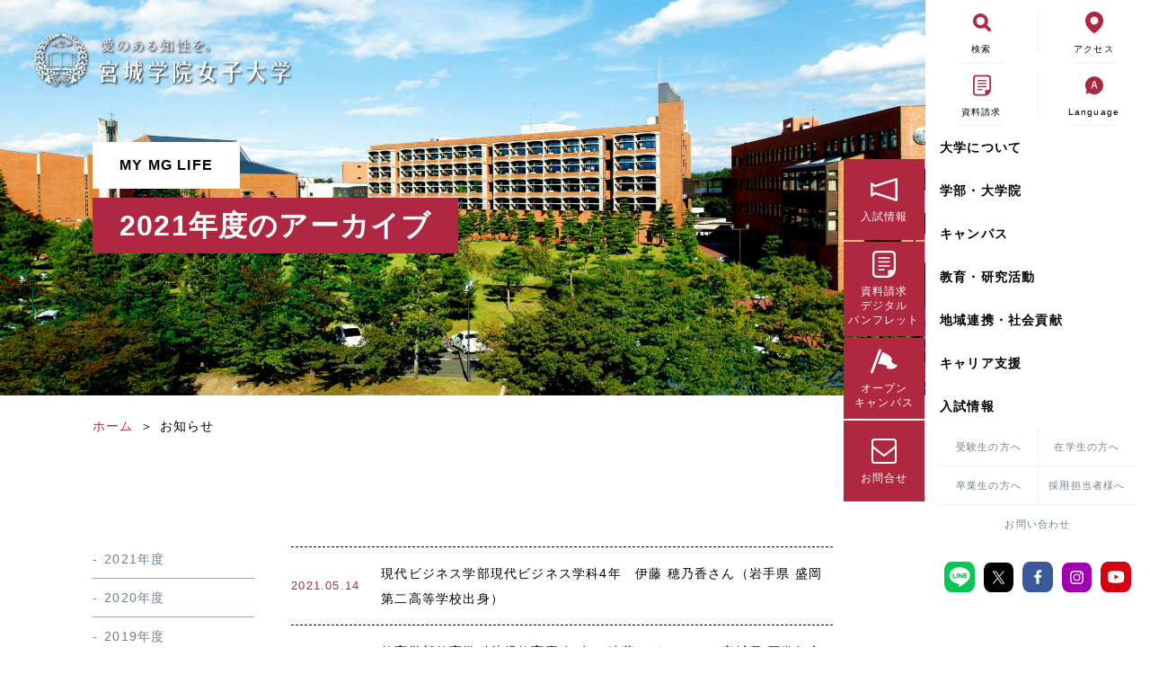

--- FILE ---
content_type: text/css
request_url: https://www.mgu.ac.jp/miyagaku_cms/wp-content/themes/mgu/assets/css/style.min.css?ver=5.9
body_size: 237823
content:
@charset "UTF-8";@import url(https://fonts.googleapis.com/css2?family=Barlow:wght@500&display=swap);@font-face{font-family:NotoSansCJKjp;font-style:normal;font-weight:500;src:local("Noto Sans CJK JP Medium"),url(../font/NotoSansCJKjp-Medium.woff) format("woff2"),url(../font/NotoSansCJKjp-Medium.otf) format("opentype")}@font-face{font-family:NotoSansCJKjp;font-style:normal;font-weight:200;src:local("Noto Sans CJK JP DemiLight"),url(../font/NotoSansCJKjp-DemiLight.woff) format("woff2"),url(../font/NotoSansCJKjp-DemiLight.otf) format("opentype")}@font-face{font-family:NotoSansCJKjp;font-style:normal;font-weight:700;src:local("Noto Sans CJK JP Bold"),url(../font/NotoSansCJKjp-Bold.woff) format("woff2"),url(../font/NotoSansCJKjp-Bold.otf) format("opentype")}#archive-header-wrapper.archive-title-layout02 #archive-header .header-title-wrapper,#footer .foot-inner,#footer-widget-area .footer-widget-layout,#header .head-inner,#hero.hero-layout01 .mv,#hero.hero-layout03 .mv,#page-header-wrapper .add-header-title-wrapper,#page-header-wrapper.title-layout02 #page-header .header-title-wrapper,#search-archive-header-wrapper.archive-title-layout02 #archive-header .header-title-wrapper,#single-header-wrapper.single-title-layout02 #single-header .header-title-wrapper,#single-header-wrapper.single-title-layout02 #single-header .tag-wrapper,#sub-header .sub-head-inner{max-width:1366px}#footer .footer-nav-inner,#header.h-layout01 .head-inner,#post-archive .post-list.content-archive-layout01 .list a,#search-archive .post-list.content-archive-layout01 .list a,#site-header-drop-nav .site-header-drop-nav-inner .nav-menu,#site-header-nav .nav-menu,#sns-box,#sub-footer .sub-foot-inner .sub-nav-menu,#sub-header .sns-box,#sub-header .sub-head-inner .sub-nav-menu,.recent-category-post-archive .post-list.content-archive-layout01 .list a,.recent-post-archive .post-list.content-archive-layout01 .list a{display:-moz-flex;display:-ms-flex;display:-o-flex;display:flex}a,abbr,acronym,address,applet,big,blockquote,body,caption,cite,code,dd,del,dfn,div,dl,dt,em,fieldset,font,form,h1,h2,h3,h4,h5,h6,html,iframe,ins,kbd,label,legend,li,object,ol,p,pre,q,s,samp,small,span,strike,strong,sub,sup,table,tbody,td,tfoot,th,thead,tr,tt,ul,var{border:0;font-family:inherit;font-size:62.5%;font-weight:inherit;font-style:inherit;margin:0;outline:0;padding:0;vertical-align:baseline}body{line-height:1}body,html{-moz-text-size-adjust:100%;text-size-adjust:100%;-webkit-text-size-adjust:100%;-ms-text-size-adjust:100%}body{background-color:#fff;color:#000}body a{color:#b02741}body a:hover{color:#c81849}body a:active{color:#c81849}body a:visited{color:#c81849}body{font-family:NotoSansCJKjp,"Noto Sans JP",-apple-system,BlinkMacSystemFont,"Helvetica Neue",YuGothic,"ヒラギノ角ゴ ProN W3",Hiragino Kaku Gothic ProN,Arial,"メイリオ",Meiryo,sans-serif;font-size:62.5%;font-weight:400;letter-spacing:.05rem;line-height:1.8}.clearfix:after,body:after,html:after{content:"";display:block;clear:both}.screen-reader-text{clip:rect(1px,1px,1px,1px);position:absolute}table{margin-left:auto;margin-right:auto}#entry-content #container>*{margin-top:20px}h1,h1 a,h1 em,h1 span,h1 strong{font-size:38px;line-height:1.333}@media only screen and (max-width:1024px){h1,h1 a,h1 em,h1 span,h1 strong{font-size:30px}}h2,h2 a,h2 em,h2 span,h2 strong{font-size:32px;line-height:1.333}@media only screen and (max-width:1024px){h2,h2 a,h2 em,h2 span,h2 strong{font-size:26px}}h3,h3 a,h3 em,h3 span,h3 strong{font-size:26px;line-height:1.333}@media only screen and (max-width:1024px){h3,h3 a,h3 em,h3 span,h3 strong{font-size:21px}}h4,h4 a,h4 em,h4 span,h4 strong{font-size:21px;line-height:1.5}@media only screen and (max-width:1024px){h4,h4 a,h4 em,h4 span,h4 strong{font-size:18px}}h5,h5 a,h5 em,h5 span,h5 strong{font-size:18px;line-height:1.5}@media only screen and (max-width:1024px){h5,h5 a,h5 em,h5 span,h5 strong{font-size:16px}}h6,h6 a,h6 em,h6 span,h6 strong{font-size:16px;line-height:1.5}@media only screen and (max-width:1024px){h6,h6 a,h6 em,h6 span,h6 strong{font-size:14px}}body #wrapper #main-wrapper main .wp-block-separator.is-style-dots:before,p,p a,p em,p span,p strong{font-size:14px}@media only screen and (max-width:1024px){body #wrapper #main-wrapper main .wp-block-separator.is-style-dots:before,p,p a,p em,p span,p strong{font-size:13px}}code{font-size:.8em}.wp-block-pullquote__citation,.wp-block-pullquote__citation em,.wp-block-pullquote__citation strong,cite,cite em,cite strong{font-size:14px}@media only screen and (max-width:1024px){.wp-block-pullquote__citation,.wp-block-pullquote__citation em,.wp-block-pullquote__citation strong,cite,cite em,cite strong{font-size:13px}}blockquote{margin:1px}a,a em,a span,a strong{font-size:14px}@media only screen and (max-width:1024px){a,a em,a span,a strong{font-size:13px}}strong{font-weight:700}em{font-style:italic}small{font-size:14px}@media only screen and (max-width:1024px){small{font-size:13px}}sup{font-size:small;vertical-align:top}figcaption,figcaption a,figcaption em,figcaption span,figcaption strong{font-size:14px}@media only screen and (max-width:1024px){figcaption,figcaption a,figcaption em,figcaption span,figcaption strong{font-size:13px}}img{max-width:100%}#entry-content #container ul,ul{list-style:disc}#entry-content #container ol,ol{list-style:decimal}li,li a,li em,li span,li strong{margin-left:20px;font-size:14px}@media only screen and (max-width:1024px){li,li a,li em,li span,li strong{font-size:13px}}dt,dt a,dt em,dt span,dt strong{font-size:14px}@media only screen and (max-width:1024px){dt,dt a,dt em,dt span,dt strong{font-size:13px}}dd,dd a,dd em,dd span,dd strong{font-size:14px}@media only screen and (max-width:1024px){dd,dd a,dd em,dd span,dd strong{font-size:13px}}table{border-collapse:collapse;border:1px solid #e9e9e9;margin-bottom:5px;vertical-align:top}th,th a,th em,th span,th strong{border:1px solid #e9e9e9;padding:13px;vertical-align:top;font-size:14px;font-weight:500;background-color:#f2f6f3}@media only screen and (max-width:1024px){th,th a,th em,th span,th strong{font-size:13px}}td,td a,td em,td span,td strong{border:1px solid #e9e9e9;padding:13px;vertical-align:top;font-size:14px;font-weight:300}@media only screen and (max-width:1024px){td,td a,td em,td span,td strong{font-size:13px}}label{font-size:16px!important}input{font-size:16px!important}select{font-size:16px!important}textarea{font-size:16px!important}option{font-size:16px!important}button{font-size:16px!important}#entry-content #container>.wp-block-columns,#entry-content #container>.wp-block-cover,#entry-content #container>.wp-block-group,#entry-content #container>.wp-block-media-text{padding:6rem 0}@media only screen and (max-width:1024px){#entry-content #container>.wp-block-columns,#entry-content #container>.wp-block-cover,#entry-content #container>.wp-block-group,#entry-content #container>.wp-block-media-text{padding:4rem 0}}#entry-content #container>.wp-block-cover:first-child{padding-bottom:0}:focus{outline:0}ol,ul{list-style:none}table{border-collapse:separate;border-spacing:0}caption,td,th{font-weight:400;text-align:left}blockquote:after,blockquote:before,q:after,q:before{content:""}blockquote,q{quotes:"" ""}a img{border:0;display:block}article,aside,details,figcaption,figure,footer,header,hgroup,menu,nav,section{display:block}h1{margin-top:60px;margin-bottom:40px}@media only screen and (max-width:1024px){h1{margin-top:40px;margin-bottom:20px}}h2{margin-top:50px;margin-bottom:30px;padding-top:20px;position:relative}@media only screen and (max-width:1024px){h2{margin-top:30px;margin-bottom:20px}}@media only screen and (max-width:1024px){h2{padding-top:10px}}h2::before{content:"";position:absolute;width:60px;height:3px;left:0;top:0}@media only screen and (max-width:1024px){h2::before{width:30px;height:2px}}h3{margin-top:40px;margin-bottom:20px;padding:9px 0 9px 20px;border-left-style:solid;border-left-width:10px;border-left-color:#b02741}@media only screen and (max-width:1024px){h3{margin-top:20px;margin-bottom:10px}}@media only screen and (max-width:1024px){h3{padding:5px 0 5px 10px;border-left-width:5px}}h4{margin-top:30px}@media only screen and (max-width:1024px){h4{margin-top:10px}}li a,li em,li span,li strong{margin-left:0}th a,th em,th span,th strong{padding:0;border:none}td a,td em,td span,td strong{padding:0;border:none}html{margin-top:0!important}html.scroll-prevent{touch-action:none;-webkit-overflow-scrolling:none;overflow:hidden;overscroll-behavior:none}html *{box-sizing:border-box;font-feature-settings:"palt";word-break:break-all;line-break:strict}body{-webkit-print-color-adjust:exact}body img{max-width:100%;height:auto;vertical-align:middle;pointer-events:none}body figure{margin:0}body #wrapper{display:flex;flex-direction:column;min-height:100vh;min-height:calc(var(--vh,1vh) * 100)}body #wrapper #main-wrapper{width:100%;margin:0 auto;flex:1 0 auto}body #wrapper #main-wrapper main{width:100%;margin:0 auto;flex:1 0 auto;min-height:30vh;min-height:calc(var(--vh,1vh) * 30)}body #wrapper #main-wrapper main .has-font-barlow{font-family:Barlow,sans-serif}body #wrapper #main-wrapper main .cf{overflow:hidden}body #wrapper #main-wrapper main .cf ul{list-style:none;margin-left:0}body #wrapper #main-wrapper main .cf ul>li{float:left;margin:0;padding:1rem 1rem 0 0}body #wrapper #main-wrapper main .wp-block-pullquote{border-top:4px solid;border-bottom:4px solid}@media only screen and (max-width:1024px){body #wrapper #main-wrapper main .wp-block-pullquote{border-top-width:2px;border-bottom-width:2px}}@media only screen and (max-width:599px){body #wrapper #main-wrapper main .wp-block-table{overflow-x:scroll;white-space:nowrap}body #wrapper #main-wrapper main .wp-block-table::before{content:"横にスクロールしてください。";display:block;font-size:1.3rem;color:#000;padding-bottom:.7rem;position:sticky;left:0}}body #wrapper #main-wrapper main .wp-block-image a{display:block;width:100%}body #wrapper #main-wrapper main .wp-block-image a img{transition:filter .3s ease}body #wrapper #main-wrapper main .wp-block-image a:hover img{filter:brightness(.9)}body #wrapper #main-wrapper main .wp-block-gallery .blocks-gallery-grid .blocks-gallery-item{margin-left:0}body #wrapper #main-wrapper main .wp-block-buttons{-moz-column-gap:0;column-gap:0}body #wrapper #main-wrapper main .wp-block-buttons>.wp-block-button{padding:.5rem .25rem;margin-bottom:0}body #wrapper #main-wrapper main .wp-block-buttons>.wp-block-button.wp-block-button__width-25{width:25%;padding:.5rem .25rem}@media only screen and (max-width:1024px){body #wrapper #main-wrapper main .wp-block-buttons>.wp-block-button.wp-block-button__width-25{width:50%}}body #wrapper #main-wrapper main .wp-block-buttons>.wp-block-button.wp-block-button__width-25>a,body #wrapper #main-wrapper main .wp-block-buttons>.wp-block-button.wp-block-button__width-25>div{padding-left:20px;padding-right:20px}@media only screen and (max-width:1024px){body #wrapper #main-wrapper main .wp-block-buttons>.wp-block-button.wp-block-button__width-25>a,body #wrapper #main-wrapper main .wp-block-buttons>.wp-block-button.wp-block-button__width-25>div{padding-left:20px;padding-right:20px}}body #wrapper #main-wrapper main .wp-block-buttons>.wp-block-button.wp-block-button__width-50{width:50%;padding:.5rem .25rem}body #wrapper #main-wrapper main .wp-block-buttons>.wp-block-button.wp-block-button__width-50>a,body #wrapper #main-wrapper main .wp-block-buttons>.wp-block-button.wp-block-button__width-50>div{padding-left:20px;padding-right:20px}@media only screen and (max-width:1024px){body #wrapper #main-wrapper main .wp-block-buttons>.wp-block-button.wp-block-button__width-50>a,body #wrapper #main-wrapper main .wp-block-buttons>.wp-block-button.wp-block-button__width-50>div{padding-left:20px;padding-right:20px}}body #wrapper #main-wrapper main .wp-block-buttons>.wp-block-button.wp-block-button__width-75{width:75%;padding:.5rem .25rem}@media only screen and (max-width:1024px){body #wrapper #main-wrapper main .wp-block-buttons>.wp-block-button.wp-block-button__width-75{width:100%}}body #wrapper #main-wrapper main .wp-block-buttons>.wp-block-button.wp-block-button__width-75>a,body #wrapper #main-wrapper main .wp-block-buttons>.wp-block-button.wp-block-button__width-75>div{padding-left:20px;padding-right:20px}@media only screen and (max-width:1024px){body #wrapper #main-wrapper main .wp-block-buttons>.wp-block-button.wp-block-button__width-75>a,body #wrapper #main-wrapper main .wp-block-buttons>.wp-block-button.wp-block-button__width-75>div{padding-left:20px;padding-right:20px}}body #wrapper #main-wrapper main .wp-block-buttons>.wp-block-button.wp-block-button__width-100{width:100%;padding:.5rem .25rem}body #wrapper #main-wrapper main .wp-block-buttons>.wp-block-button.wp-block-button__width-100>a,body #wrapper #main-wrapper main .wp-block-buttons>.wp-block-button.wp-block-button__width-100>div{padding-left:20px;padding-right:20px}@media only screen and (max-width:1024px){body #wrapper #main-wrapper main .wp-block-buttons>.wp-block-button.wp-block-button__width-100>a,body #wrapper #main-wrapper main .wp-block-buttons>.wp-block-button.wp-block-button__width-100>div{padding-left:20px;padding-right:20px}}body #wrapper #main-wrapper main .wp-block-cover>div>:not(h1):not(h2):not(h3):not(h4):not(h5):not(h6){margin-top:10px}body #wrapper #main-wrapper main .wp-block-cover>div>:first-child:not(.wp-block-spacer){margin-top:0}body #wrapper #main-wrapper main .wp-block-cover>div>.wp-block-spacer+*{margin-top:0}body #wrapper #main-wrapper main .wp-block-cover .wp-block-cover__inner-container .cover__link>a{position:absolute;width:100%;height:100%;left:0;top:0;display:flex;align-items:center;justify-content:center;text-decoration:none}@media only screen and (max-width:599px){body #wrapper #main-wrapper main .wp-block-cover,body #wrapper #main-wrapper main .wp-block-cover-image{min-height:65vw!important}}body #wrapper #main-wrapper main .wp-block-columns>div>:not(h1):not(h2):not(h3):not(h4):not(h5):not(h6){margin-top:10px}body #wrapper #main-wrapper main .wp-block-columns>div>:first-child:not(.wp-block-spacer){margin-top:0}body #wrapper #main-wrapper main .wp-block-columns>div>.wp-block-spacer+*{margin-top:0}@media only screen and (max-width:599px){body #wrapper #main-wrapper main .wp-block-columns>.wp-block-column{margin-top:20px}body #wrapper #main-wrapper main .wp-block-columns>.wp-block-column:first-child{margin-top:0}}body #wrapper #main-wrapper main .wp-block-columns>.wp-block-column>.wp-block-columns,body #wrapper #main-wrapper main .wp-block-columns>.wp-block-column>.wp-block-cover,body #wrapper #main-wrapper main .wp-block-columns>.wp-block-column>.wp-block-group,body #wrapper #main-wrapper main .wp-block-columns>.wp-block-column>.wp-block-media-text{padding:0;margin-top:30px}@media only screen and (max-width:1024px){body #wrapper #main-wrapper main .wp-block-columns>.wp-block-column>.wp-block-columns,body #wrapper #main-wrapper main .wp-block-columns>.wp-block-column>.wp-block-cover,body #wrapper #main-wrapper main .wp-block-columns>.wp-block-column>.wp-block-group,body #wrapper #main-wrapper main .wp-block-columns>.wp-block-column>.wp-block-media-text{margin-top:20px}}body #wrapper #main-wrapper main .wp-block-columns>.wp-block-column>:first-child{margin-top:0}@media only screen and (max-width:599px){body #wrapper #main-wrapper main .wp-block-columns.sp__columnR{flex-direction:column-reverse}}@media only screen and (max-width:599px){body #wrapper #main-wrapper main .wp-block-columns.sp__columnR>.wp-block-column{margin-top:20px}body #wrapper #main-wrapper main .wp-block-columns.sp__columnR>.wp-block-column:nth-child(2n){margin-top:0}}@media only screen and (max-width:599px){body #wrapper #main-wrapper main .wp-block-columns.has__sp__column3{display:grid;grid-template-columns:auto auto auto;-moz-column-gap:1%;column-gap:1%;row-gap:1%}}@media only screen and (max-width:599px){body #wrapper #main-wrapper main .wp-block-columns.has__sp__column3>.wp-block-column{margin:0}}@media (max-width:1024px) and (min-width:600px){body #wrapper #main-wrapper main .wp-block-column:not(:only-child){flex-basis:49%!important;flex-grow:0}}body #wrapper #main-wrapper main .wp-block-group>div>:not(h1):not(h2):not(h3):not(h4):not(h5):not(h6){margin-top:10px}body #wrapper #main-wrapper main .wp-block-group>div>:first-child:not(.wp-block-spacer){margin-top:0}body #wrapper #main-wrapper main .wp-block-group>div>.wp-block-spacer+*{margin-top:0}body #wrapper #main-wrapper main .wp-block-media-text>div>:not(h1):not(h2):not(h3):not(h4):not(h5):not(h6){margin-top:10px}body #wrapper #main-wrapper main .wp-block-media-text>div>:first-child:not(.wp-block-spacer){margin-top:0}body #wrapper #main-wrapper main .wp-block-media-text>div>.wp-block-spacer+*{margin-top:0}body #wrapper #main-wrapper main .wp-block-separator{border-style:solid}body #wrapper #main-wrapper main .wp-block-separator.is-style-default,body #wrapper #main-wrapper main .wp-block-separator:not(.is-style-wide):not(.is-style-dots){margin-left:auto;margin-right:auto;max-width:100px!important}body #wrapper #main-wrapper main .wp-block-separator.is-style-dots{border:none}body #wrapper #main-wrapper main .wp-block-embed figcaption{text-align:center}body #wrapper #main-wrapper main .wp-block-embed.aligncenter .wp-block-embed__wrapper{text-align:center}body #wrapper #main-wrapper main .wp-block-embed-twitter.aligncenter .twitter-tweet{margin-left:auto!important;margin-right:auto!important}body #wrapper #main-wrapper main .wp-block-embed-youtube .wp-block-embed__wrapper{padding-bottom:56.25%}body #wrapper #main-wrapper main .wp-block-embed-youtube .wp-block-embed__wrapper iframe{position:absolute;width:100%;height:100%;top:0;left:0}body #wrapper #main-wrapper main .wp-block-embed-vimeo .wp-block-embed__wrapper{padding-bottom:56.25%}body #wrapper #main-wrapper main .wp-block-embed-vimeo .wp-block-embed__wrapper iframe{position:absolute;width:100%;height:100%;top:0;left:0}body #wrapper #main-wrapper main .wp-block-embed-dailymotion .wp-block-embed__wrapper{padding-bottom:56.25%}body #wrapper #main-wrapper main .wp-block-embed-dailymotion .wp-block-embed__wrapper iframe{position:absolute;width:100%;height:100%;top:0;left:0}body #wrapper #main-wrapper main .wp-block-embed-issuu.aligncenter .issuuembed{margin-left:auto;margin-right:auto}body #wrapper #main-wrapper main .wp-block-embed-kickstarter .wp-block-embed__wrapper{padding-bottom:56.25%}body #wrapper #main-wrapper main .wp-block-embed-kickstarter .wp-block-embed__wrapper iframe{position:absolute;width:100%;height:100%;top:0;left:0}body #wrapper #main-wrapper main .wp-block-embed-slideshare .wp-block-embed__wrapper{padding-bottom:56.25%}body #wrapper #main-wrapper main .wp-block-embed-slideshare .wp-block-embed__wrapper iframe{position:absolute;width:100%;height:100%;top:0;left:0}body #wrapper #main-wrapper main .wp-block-embed-speaker-deck .wp-block-embed__wrapper{padding-bottom:75%}body #wrapper #main-wrapper main .wp-block-embed-speaker-deck .wp-block-embed__wrapper iframe{position:absolute;width:100%;height:100%;top:0;left:0}body #wrapper #main-wrapper main .wp-block-embed-tiktok.aligncenter .tiktok-embed{margin-left:auto;margin-right:auto}body #wrapper #main-wrapper main .wp-block-embed-ted .wp-block-embed__wrapper{padding-bottom:56.25%}body #wrapper #main-wrapper main .wp-block-embed-ted .wp-block-embed__wrapper iframe{position:absolute;width:100%;height:100%;top:0;left:0}body #wrapper #main-wrapper main .wp-block-embed-wordpress-tv .wp-block-embed__wrapper{padding-bottom:56.25%}body #wrapper #main-wrapper main .wp-block-embed-wordpress-tv .wp-block-embed__wrapper iframe{position:absolute;width:100%;height:100%;top:0;left:0}body #wrapper #main-wrapper main .wp-block-acdn{padding:0}body #wrapper #main-wrapper main .wp-block-acdn .acdn-toggle{cursor:pointer;position:relative;padding:10px 0;margin-top:0}body #wrapper #main-wrapper main .wp-block-acdn .acdn-toggle::after,body #wrapper #main-wrapper main .wp-block-acdn .acdn-toggle::before{position:absolute;content:"";width:25px;height:3px;background-color:#b02741;top:0;bottom:0;right:0;left:inherit;margin:auto;transition:transform .3s ease}body #wrapper #main-wrapper main .wp-block-acdn .acdn-toggle::after{transform-origin:center;transform:scale(1) rotateZ(90deg)}body #wrapper #main-wrapper main .wp-block-acdn .acdn-toggle:hover::before{transform:scale(.7)}body #wrapper #main-wrapper main .wp-block-acdn .acdn-toggle:hover::after{transform:scale(.7) rotateZ(90deg)}body #wrapper #main-wrapper main .wp-block-acdn .acdn-toggle.acdn-active::before{transform:scale(1)}body #wrapper #main-wrapper main .wp-block-acdn .acdn-toggle.acdn-active::after{transform:scale(1) rotateZ(0)}body #wrapper #main-wrapper main .wp-block-acdn .acdn-toggle>div{padding-right:40px}body #wrapper #main-wrapper main .wp-block-acdn .acdn-box{margin-top:0;padding:20px 0;display:none}body #wrapper #main-wrapper main .wp-block-acdn.is-style-faq{border-top:1px solid #000;border-bottom:1px solid #000}body #wrapper #main-wrapper main .wp-block-acdn.is-style-faq .acdn-toggle{padding:20px;margin-top:0}body #wrapper #main-wrapper main .wp-block-acdn.is-style-faq .acdn-toggle::after,body #wrapper #main-wrapper main .wp-block-acdn.is-style-faq .acdn-toggle::before{right:20px}body #wrapper #main-wrapper main .wp-block-acdn.is-style-faq .acdn-toggle>div{position:relative;padding-right:40px;display:flex}body #wrapper #main-wrapper main .wp-block-acdn.is-style-faq .acdn-toggle>div::before{content:"Q";font-size:4rem;color:#b02741;font-weight:500;font-family:Barlow,sans-serif}body #wrapper #main-wrapper main .wp-block-acdn.is-style-faq .acdn-toggle>div>*{margin:auto 0;padding:0 20px}body #wrapper #main-wrapper main .wp-block-acdn.is-style-faq .acdn-box{border-top:1px dotted #000;padding:20px;margin-top:0}body #wrapper #main-wrapper main .wp-block-acdn.is-style-faq .acdn-box>div{position:relative;padding-right:40px;display:flex}body #wrapper #main-wrapper main .wp-block-acdn.is-style-faq .acdn-box>div::before{content:"A";font-size:4rem;color:#000;font-weight:500;font-family:Barlow,sans-serif}body #wrapper #main-wrapper main .wp-block-acdn.is-style-faq .acdn-box>div>*{margin:auto 0;padding:0 20px}body #wrapper #main-wrapper main .wp-block-custom-section{margin:0;display:block}body #wrapper #main-wrapper main .wp-block-custom-section .wp-block-custom-section-inner{width:80%;max-width:1200px!important;min-width:inherit;margin:0 auto;flex-basis:auto;flex-grow:inherit}@media only screen and (max-width:1024px){body #wrapper #main-wrapper main .wp-block-custom-section .wp-block-custom-section-inner{width:90%}}body #wrapper #main-wrapper main .wp-block-column-border>.wp-block-column{padding:0 2.5rem;border-left:1px dotted #000}@media only screen and (max-width:1024px){body #wrapper #main-wrapper main .wp-block-column-border>.wp-block-column{padding:0 1.5rem}}body #wrapper #main-wrapper main .wp-block-column-border>.wp-block-column:last-child,body #wrapper #main-wrapper main .wp-block-column-border>.wp-block-column:nth-child(7n){border-right:1px dotted #000}body #wrapper #main-wrapper main .wp-block-modal-toggle{cursor:pointer;transition:filter .3s ease}body #wrapper #main-wrapper main .wp-block-modal-toggle:hover{filter:brightness(.9)}body #wrapper #main-wrapper main .wp-block-modal-box{opacity:0;position:fixed;top:0;left:0;z-index:999;width:100%;min-height:100vh;min-height:calc(var(--vh,1vh) * 100);background-color:rgba(0,0,0,.5);display:flex;flex-direction:column;justify-content:center;margin:0!important}body #wrapper #main-wrapper main .wp-block-modal-box.show{opacity:1}body #wrapper #main-wrapper main .wp-block-modal-box>.wp-block-column{padding:5% 0;margin:0!important;height:100vh;height:calc(var(--vh,1vh) * 100);overflow-y:scroll;position:relative}@media only screen and (max-width:1024px){body #wrapper #main-wrapper main .wp-block-modal-box>.wp-block-column{padding:10% 0}}body #wrapper #main-wrapper main .wp-block-modal-box>.wp-block-column>.wp-block-modal-inner{position:absolute;width:90%;max-width:1366px;left:50%;top:50%;transform:translate(-50%,-50%);margin:0!important}body #wrapper #main-wrapper main .has-text-color.has-black-color{color:#000}body #wrapper #main-wrapper main .has-text-color.has-black-color::after,body #wrapper #main-wrapper main .has-text-color.has-black-color::before{background-color:#000}body #wrapper #main-wrapper main .has-text-color.has-white-color{color:#fff}body #wrapper #main-wrapper main .has-text-color.has-white-color::after,body #wrapper #main-wrapper main .has-text-color.has-white-color::before{background-color:#fff}body #wrapper #main-wrapper main .has-text-color.has-main-color-color{color:#b02741}body #wrapper #main-wrapper main .has-text-color.has-main-color-color::after,body #wrapper #main-wrapper main .has-text-color.has-main-color-color::before{background-color:#b02741}body #wrapper #main-wrapper main .has-text-color.has-sub-color-1-color{color:#f2f6f3}body #wrapper #main-wrapper main .has-text-color.has-sub-color-1-color::after,body #wrapper #main-wrapper main .has-text-color.has-sub-color-1-color::before{background-color:#f2f6f3}body #wrapper #main-wrapper main .has-text-color.has-sub-color-2-color{color:#d1d9d9}body #wrapper #main-wrapper main .has-text-color.has-sub-color-2-color::after,body #wrapper #main-wrapper main .has-text-color.has-sub-color-2-color::before{background-color:#d1d9d9}body #wrapper #main-wrapper main .has-text-color.has-sub-color-3-color{color:#c9c8c7}body #wrapper #main-wrapper main .has-text-color.has-sub-color-3-color::after,body #wrapper #main-wrapper main .has-text-color.has-sub-color-3-color::before{background-color:#c9c8c7}body #wrapper #main-wrapper main .has-text-color.has-accent-color-1-color{color:#d6636a}body #wrapper #main-wrapper main .has-text-color.has-accent-color-1-color::after,body #wrapper #main-wrapper main .has-text-color.has-accent-color-1-color::before{background-color:#d6636a}body #wrapper #main-wrapper main .has-text-color.has-accent-color-2-color{color:#6d609d}body #wrapper #main-wrapper main .has-text-color.has-accent-color-2-color::after,body #wrapper #main-wrapper main .has-text-color.has-accent-color-2-color::before{background-color:#6d609d}body #wrapper #main-wrapper main .has-text-color.has-accent-color-3-color{color:#2294b2}body #wrapper #main-wrapper main .has-text-color.has-accent-color-3-color::after,body #wrapper #main-wrapper main .has-text-color.has-accent-color-3-color::before{background-color:#2294b2}body #wrapper #main-wrapper main .has-text-color.has-accent-color-4-color{color:#349a93}body #wrapper #main-wrapper main .has-text-color.has-accent-color-4-color::after,body #wrapper #main-wrapper main .has-text-color.has-accent-color-4-color::before{background-color:#349a93}body #wrapper #main-wrapper main .has-text-color.has-accent-color-5-color{color:#61a95a}body #wrapper #main-wrapper main .has-text-color.has-accent-color-5-color::after,body #wrapper #main-wrapper main .has-text-color.has-accent-color-5-color::before{background-color:#61a95a}body #wrapper #main-wrapper main .has-text-color.has-accent-color-6-color{color:#ca3c18}body #wrapper #main-wrapper main .has-text-color.has-accent-color-6-color::after,body #wrapper #main-wrapper main .has-text-color.has-accent-color-6-color::before{background-color:#ca3c18}body #wrapper #main-wrapper main .has-text-color.has-accent-color-7-color{color:#d77602}body #wrapper #main-wrapper main .has-text-color.has-accent-color-7-color::after,body #wrapper #main-wrapper main .has-text-color.has-accent-color-7-color::before{background-color:#d77602}body #wrapper #main-wrapper main .has-text-color.has-accent-color-8-color{color:#8d4870}body #wrapper #main-wrapper main .has-text-color.has-accent-color-8-color::after,body #wrapper #main-wrapper main .has-text-color.has-accent-color-8-color::before{background-color:#8d4870}body #wrapper #main-wrapper main .has-text-color.has-accent-color-9-color{color:#558fc1}body #wrapper #main-wrapper main .has-text-color.has-accent-color-9-color::after,body #wrapper #main-wrapper main .has-text-color.has-accent-color-9-color::before{background-color:#558fc1}body #wrapper #main-wrapper main .has-text-color.has-accent-color-10-color{color:#d97998}body #wrapper #main-wrapper main .has-text-color.has-accent-color-10-color::after,body #wrapper #main-wrapper main .has-text-color.has-accent-color-10-color::before{background-color:#d97998}body #wrapper #main-wrapper main .has-text-color.has-accent-color-11-color{color:#b97055}body #wrapper #main-wrapper main .has-text-color.has-accent-color-11-color::after,body #wrapper #main-wrapper main .has-text-color.has-accent-color-11-color::before{background-color:#b97055}body #wrapper #main-wrapper main .has-text-color.has-accent-color-12-color{color:#3c7638}body #wrapper #main-wrapper main .has-text-color.has-accent-color-12-color::after,body #wrapper #main-wrapper main .has-text-color.has-accent-color-12-color::before{background-color:#3c7638}body #wrapper #main-wrapper main .has-background.has-black-background-color,body #wrapper #main-wrapper main .wp-block-cover.has-black-background-color::before{background-color:#000}body #wrapper #main-wrapper main .has-background.has-white-background-color,body #wrapper #main-wrapper main .wp-block-cover.has-white-background-color::before{background-color:#fff}body #wrapper #main-wrapper main .has-background.has-main-color-background-color,body #wrapper #main-wrapper main .wp-block-cover.has-main-color-background-color::before{background-color:#b02741}body #wrapper #main-wrapper main .has-background.has-sub-color-1-background-color,body #wrapper #main-wrapper main .wp-block-cover.has-sub-color-1-background-color::before{background-color:#f2f6f3}body #wrapper #main-wrapper main .has-background.has-sub-color-2-background-color,body #wrapper #main-wrapper main .wp-block-cover.has-sub-color-2-background-color::before{background-color:#d1d9d9}body #wrapper #main-wrapper main .has-background.has-sub-color-3-background-color,body #wrapper #main-wrapper main .wp-block-cover.has-sub-color-3-background-color::before{background-color:#c9c8c7}body #wrapper #main-wrapper main .has-background.has-accent-color-1-background-color,body #wrapper #main-wrapper main .wp-block-cover.has-accent-color-1-background-color::before{background-color:#d6636a}body #wrapper #main-wrapper main .has-background.has-accent-color-2-background-color,body #wrapper #main-wrapper main .wp-block-cover.has-accent-color-2-background-color::before{background-color:#6d609d}body #wrapper #main-wrapper main .has-background.has-accent-color-3-background-color,body #wrapper #main-wrapper main .wp-block-cover.has-accent-color-3-background-color::before{background-color:#2294b2}body #wrapper #main-wrapper main .has-background.has-accent-color-4-background-color,body #wrapper #main-wrapper main .wp-block-cover.has-accent-color-4-background-color::before{background-color:#349a93}body #wrapper #main-wrapper main .has-background.has-accent-color-5-background-color,body #wrapper #main-wrapper main .wp-block-cover.has-accent-color-5-background-color::before{background-color:#61a95a}body #wrapper #main-wrapper main .has-background.has-accent-color-6-background-color,body #wrapper #main-wrapper main .wp-block-cover.has-accent-color-6-background-color::before{background-color:#ca3c18}body #wrapper #main-wrapper main .has-background.has-accent-color-7-background-color,body #wrapper #main-wrapper main .wp-block-cover.has-accent-color-7-background-color::before{background-color:#d77602}body #wrapper #main-wrapper main .has-background.has-accent-color-8-background-color,body #wrapper #main-wrapper main .wp-block-cover.has-accent-color-8-background-color::before{background-color:#8d4870}body #wrapper #main-wrapper main .has-background.has-accent-color-9-background-color,body #wrapper #main-wrapper main .wp-block-cover.has-accent-color-9-background-color::before{background-color:#558fc1}body #wrapper #main-wrapper main .has-background.has-accent-color-10-background-color,body #wrapper #main-wrapper main .wp-block-cover.has-accent-color-10-background-color::before{background-color:#d97998}body #wrapper #main-wrapper main .has-background.has-accent-color-11-background-color,body #wrapper #main-wrapper main .wp-block-cover.has-accent-color-11-background-color::before{background-color:#b97055}body #wrapper #main-wrapper main .has-background.has-accent-color-12-background-color,body #wrapper #main-wrapper main .wp-block-cover.has-accent-color-12-background-color::before{background-color:#3c7638}body #wrapper #main-wrapper main .has-small-font-size{font-size:11px}@media only screen and (max-width:1024px){body #wrapper #main-wrapper main .has-small-font-size{font-size:10px}}body #wrapper #main-wrapper main .has-small-font-size *{font-size:11px}@media only screen and (max-width:1024px){body #wrapper #main-wrapper main .has-small-font-size *{font-size:10px}}body #wrapper #main-wrapper main .has-small-font-size code{font-size:.8em}body #wrapper #main-wrapper main .has-normal-font-size{font-size:14px}@media only screen and (max-width:1024px){body #wrapper #main-wrapper main .has-normal-font-size{font-size:13px}}body #wrapper #main-wrapper main .has-normal-font-size *{font-size:14px}@media only screen and (max-width:1024px){body #wrapper #main-wrapper main .has-normal-font-size *{font-size:13px}}body #wrapper #main-wrapper main .has-normal-font-size code{font-size:.8em}body #wrapper #main-wrapper main .has-medium-font-size{font-size:18px}@media only screen and (max-width:1024px){body #wrapper #main-wrapper main .has-medium-font-size{font-size:16px}}body #wrapper #main-wrapper main .has-medium-font-size *{font-size:18px}@media only screen and (max-width:1024px){body #wrapper #main-wrapper main .has-medium-font-size *{font-size:16px}}body #wrapper #main-wrapper main .has-medium-font-size code{font-size:.8em}body #wrapper #main-wrapper main .has-large-font-size{font-size:32px}@media only screen and (max-width:1024px){body #wrapper #main-wrapper main .has-large-font-size{font-size:26px}}body #wrapper #main-wrapper main .has-large-font-size *{font-size:32px}@media only screen and (max-width:1024px){body #wrapper #main-wrapper main .has-large-font-size *{font-size:26px}}body #wrapper #main-wrapper main .has-large-font-size code{font-size:.8em}body #wrapper #main-wrapper main .has-huge-font-size{font-size:36px}@media only screen and (max-width:1024px){body #wrapper #main-wrapper main .has-huge-font-size{font-size:30px}}body #wrapper #main-wrapper main .has-huge-font-size *{font-size:36px}@media only screen and (max-width:1024px){body #wrapper #main-wrapper main .has-huge-font-size *{font-size:30px}}body #wrapper #main-wrapper main .has-huge-font-size code{font-size:.8em}body #wrapper #main-wrapper main p.is-style-border{border-style:solid;border-width:1px;padding:10px}body #wrapper #main-wrapper main p.is-style-bubble{display:flex;align-items:center}body #wrapper #main-wrapper main p.is-style-bubble::before{content:"";width:26px;border-top-style:solid;border-top-width:2px;margin-right:.6px;transform:rotateZ(65deg)}body #wrapper #main-wrapper main p.is-style-bubble::after{position:static;content:"";width:26px;border-top-style:solid;border-top-width:2px;margin-left:.6px;transform:rotateZ(-65deg)}body #wrapper #main-wrapper main p.is-style-point{display:flex;align-items:center}body #wrapper #main-wrapper main p.is-style-point::after{position:static;content:"";width:30px;border-top-style:solid;border-top-width:2px;margin-left:.6px;margin-top:15px;transform:rotateZ(-65deg)}body #wrapper #main-wrapper main p.has-text-align-center.is-style-bubble{justify-content:center}body #wrapper #main-wrapper main p.has-text-align-right.is-style-bubble{justify-content:flex-end}body #wrapper #main-wrapper main h2.is-style-lr-line,body #wrapper #main-wrapper main h2.is-style-lr-line-wide,body #wrapper #main-wrapper main h2.is-style-side-line-h,body #wrapper #main-wrapper main h2.is-style-side-line-w,body #wrapper #main-wrapper main h2.is-style-top-line01,body #wrapper #main-wrapper main h2.is-style-top-line02,body #wrapper #main-wrapper main h2.is-style-top-line03,body #wrapper #main-wrapper main h2.is-style-top-under-line,body #wrapper #main-wrapper main h2.is-style-under-line01,body #wrapper #main-wrapper main h2.is-style-under-line02,body #wrapper #main-wrapper main h2.is-style-under-line03,body #wrapper #main-wrapper main h3.is-style-lr-line,body #wrapper #main-wrapper main h3.is-style-lr-line-wide,body #wrapper #main-wrapper main h3.is-style-side-line-h,body #wrapper #main-wrapper main h3.is-style-side-line-w,body #wrapper #main-wrapper main h3.is-style-top-line01,body #wrapper #main-wrapper main h3.is-style-top-line02,body #wrapper #main-wrapper main h3.is-style-top-line03,body #wrapper #main-wrapper main h3.is-style-top-under-line,body #wrapper #main-wrapper main h3.is-style-under-line01,body #wrapper #main-wrapper main h3.is-style-under-line02,body #wrapper #main-wrapper main h3.is-style-under-line03{padding:0;border:none}body #wrapper #main-wrapper main h2.is-style-lr-line-wide::after,body #wrapper #main-wrapper main h2.is-style-lr-line-wide::before,body #wrapper #main-wrapper main h2.is-style-lr-line::after,body #wrapper #main-wrapper main h2.is-style-lr-line::before,body #wrapper #main-wrapper main h2.is-style-side-line-h::after,body #wrapper #main-wrapper main h2.is-style-side-line-h::before,body #wrapper #main-wrapper main h2.is-style-side-line-w::after,body #wrapper #main-wrapper main h2.is-style-side-line-w::before,body #wrapper #main-wrapper main h2.is-style-top-line01::after,body #wrapper #main-wrapper main h2.is-style-top-line01::before,body #wrapper #main-wrapper main h2.is-style-top-line02::after,body #wrapper #main-wrapper main h2.is-style-top-line02::before,body #wrapper #main-wrapper main h2.is-style-top-line03::after,body #wrapper #main-wrapper main h2.is-style-top-line03::before,body #wrapper #main-wrapper main h2.is-style-top-under-line::after,body #wrapper #main-wrapper main h2.is-style-top-under-line::before,body #wrapper #main-wrapper main h2.is-style-under-line01::after,body #wrapper #main-wrapper main h2.is-style-under-line01::before,body #wrapper #main-wrapper main h2.is-style-under-line02::after,body #wrapper #main-wrapper main h2.is-style-under-line02::before,body #wrapper #main-wrapper main h2.is-style-under-line03::after,body #wrapper #main-wrapper main h2.is-style-under-line03::before,body #wrapper #main-wrapper main h3.is-style-lr-line-wide::after,body #wrapper #main-wrapper main h3.is-style-lr-line-wide::before,body #wrapper #main-wrapper main h3.is-style-lr-line::after,body #wrapper #main-wrapper main h3.is-style-lr-line::before,body #wrapper #main-wrapper main h3.is-style-side-line-h::after,body #wrapper #main-wrapper main h3.is-style-side-line-h::before,body #wrapper #main-wrapper main h3.is-style-side-line-w::after,body #wrapper #main-wrapper main h3.is-style-side-line-w::before,body #wrapper #main-wrapper main h3.is-style-top-line01::after,body #wrapper #main-wrapper main h3.is-style-top-line01::before,body #wrapper #main-wrapper main h3.is-style-top-line02::after,body #wrapper #main-wrapper main h3.is-style-top-line02::before,body #wrapper #main-wrapper main h3.is-style-top-line03::after,body #wrapper #main-wrapper main h3.is-style-top-line03::before,body #wrapper #main-wrapper main h3.is-style-top-under-line::after,body #wrapper #main-wrapper main h3.is-style-top-under-line::before,body #wrapper #main-wrapper main h3.is-style-under-line01::after,body #wrapper #main-wrapper main h3.is-style-under-line01::before,body #wrapper #main-wrapper main h3.is-style-under-line02::after,body #wrapper #main-wrapper main h3.is-style-under-line02::before,body #wrapper #main-wrapper main h3.is-style-under-line03::after,body #wrapper #main-wrapper main h3.is-style-under-line03::before{width:0;height:0;left:inherit;top:inherit;bottom:inherit;right:inherit;background-color:transparent}body #wrapper #main-wrapper main h1.is-style-under-line01,body #wrapper #main-wrapper main h2.is-style-under-line01,body #wrapper #main-wrapper main h3.is-style-under-line01,body #wrapper #main-wrapper main h4.is-style-under-line01,body #wrapper #main-wrapper main h5.is-style-under-line01,body #wrapper #main-wrapper main h6.is-style-under-line01{padding-bottom:20px;border-bottom-style:solid;border-bottom-width:2px}@media only screen and (max-width:1024px){body #wrapper #main-wrapper main h1.is-style-under-line01,body #wrapper #main-wrapper main h2.is-style-under-line01,body #wrapper #main-wrapper main h3.is-style-under-line01,body #wrapper #main-wrapper main h4.is-style-under-line01,body #wrapper #main-wrapper main h5.is-style-under-line01,body #wrapper #main-wrapper main h6.is-style-under-line01{padding-bottom:10px;border-bottom-width:1px}}body #wrapper #main-wrapper main h1.is-style-under-line02,body #wrapper #main-wrapper main h2.is-style-under-line02,body #wrapper #main-wrapper main h3.is-style-under-line02,body #wrapper #main-wrapper main h4.is-style-under-line02,body #wrapper #main-wrapper main h5.is-style-under-line02,body #wrapper #main-wrapper main h6.is-style-under-line02{padding-bottom:20px;position:relative;border-bottom-style:solid;border-bottom-width:2px;border-color:#d3d3d3}@media only screen and (max-width:1024px){body #wrapper #main-wrapper main h1.is-style-under-line02,body #wrapper #main-wrapper main h2.is-style-under-line02,body #wrapper #main-wrapper main h3.is-style-under-line02,body #wrapper #main-wrapper main h4.is-style-under-line02,body #wrapper #main-wrapper main h5.is-style-under-line02,body #wrapper #main-wrapper main h6.is-style-under-line02{padding-bottom:10px;border-bottom-width:1px}}body #wrapper #main-wrapper main h1.is-style-under-line02::before,body #wrapper #main-wrapper main h2.is-style-under-line02::before,body #wrapper #main-wrapper main h3.is-style-under-line02::before,body #wrapper #main-wrapper main h4.is-style-under-line02::before,body #wrapper #main-wrapper main h5.is-style-under-line02::before,body #wrapper #main-wrapper main h6.is-style-under-line02::before{content:"";position:absolute;width:60px;height:2px;left:0;bottom:-2px}@media only screen and (max-width:1024px){body #wrapper #main-wrapper main h1.is-style-under-line02::before,body #wrapper #main-wrapper main h2.is-style-under-line02::before,body #wrapper #main-wrapper main h3.is-style-under-line02::before,body #wrapper #main-wrapper main h4.is-style-under-line02::before,body #wrapper #main-wrapper main h5.is-style-under-line02::before,body #wrapper #main-wrapper main h6.is-style-under-line02::before{width:30px;height:1px;bottom:-1px}}body #wrapper #main-wrapper main h1.is-style-under-line03,body #wrapper #main-wrapper main h2.is-style-under-line03,body #wrapper #main-wrapper main h3.is-style-under-line03,body #wrapper #main-wrapper main h4.is-style-under-line03,body #wrapper #main-wrapper main h5.is-style-under-line03,body #wrapper #main-wrapper main h6.is-style-under-line03{padding-bottom:20px;position:relative}@media only screen and (max-width:1024px){body #wrapper #main-wrapper main h1.is-style-under-line03,body #wrapper #main-wrapper main h2.is-style-under-line03,body #wrapper #main-wrapper main h3.is-style-under-line03,body #wrapper #main-wrapper main h4.is-style-under-line03,body #wrapper #main-wrapper main h5.is-style-under-line03,body #wrapper #main-wrapper main h6.is-style-under-line03{padding-bottom:10px}}body #wrapper #main-wrapper main h1.is-style-under-line03::before,body #wrapper #main-wrapper main h2.is-style-under-line03::before,body #wrapper #main-wrapper main h3.is-style-under-line03::before,body #wrapper #main-wrapper main h4.is-style-under-line03::before,body #wrapper #main-wrapper main h5.is-style-under-line03::before,body #wrapper #main-wrapper main h6.is-style-under-line03::before{content:"";position:absolute;width:60px;height:3px;left:0;bottom:0}@media only screen and (max-width:1024px){body #wrapper #main-wrapper main h1.is-style-under-line03::before,body #wrapper #main-wrapper main h2.is-style-under-line03::before,body #wrapper #main-wrapper main h3.is-style-under-line03::before,body #wrapper #main-wrapper main h4.is-style-under-line03::before,body #wrapper #main-wrapper main h5.is-style-under-line03::before,body #wrapper #main-wrapper main h6.is-style-under-line03::before{width:30px;height:2px}}body #wrapper #main-wrapper main h1.is-style-top-line01,body #wrapper #main-wrapper main h2.is-style-top-line01,body #wrapper #main-wrapper main h3.is-style-top-line01,body #wrapper #main-wrapper main h4.is-style-top-line01,body #wrapper #main-wrapper main h5.is-style-top-line01,body #wrapper #main-wrapper main h6.is-style-top-line01{padding-top:20px;border-top-style:solid;border-top-width:2px}@media only screen and (max-width:1024px){body #wrapper #main-wrapper main h1.is-style-top-line01,body #wrapper #main-wrapper main h2.is-style-top-line01,body #wrapper #main-wrapper main h3.is-style-top-line01,body #wrapper #main-wrapper main h4.is-style-top-line01,body #wrapper #main-wrapper main h5.is-style-top-line01,body #wrapper #main-wrapper main h6.is-style-top-line01{padding-top:10px;border-top-width:1px}}body #wrapper #main-wrapper main h1.is-style-top-line02,body #wrapper #main-wrapper main h2.is-style-top-line02,body #wrapper #main-wrapper main h3.is-style-top-line02,body #wrapper #main-wrapper main h4.is-style-top-line02,body #wrapper #main-wrapper main h5.is-style-top-line02,body #wrapper #main-wrapper main h6.is-style-top-line02{padding-top:20px;position:relative;border-top-style:solid;border-top-width:2px;border-color:#d3d3d3}@media only screen and (max-width:1024px){body #wrapper #main-wrapper main h1.is-style-top-line02,body #wrapper #main-wrapper main h2.is-style-top-line02,body #wrapper #main-wrapper main h3.is-style-top-line02,body #wrapper #main-wrapper main h4.is-style-top-line02,body #wrapper #main-wrapper main h5.is-style-top-line02,body #wrapper #main-wrapper main h6.is-style-top-line02{padding-top:10px;border-top-width:1px}}body #wrapper #main-wrapper main h1.is-style-top-line02::before,body #wrapper #main-wrapper main h2.is-style-top-line02::before,body #wrapper #main-wrapper main h3.is-style-top-line02::before,body #wrapper #main-wrapper main h4.is-style-top-line02::before,body #wrapper #main-wrapper main h5.is-style-top-line02::before,body #wrapper #main-wrapper main h6.is-style-top-line02::before{content:"";position:absolute;width:60px;height:2px;left:0;top:-2px}@media only screen and (max-width:1024px){body #wrapper #main-wrapper main h1.is-style-top-line02::before,body #wrapper #main-wrapper main h2.is-style-top-line02::before,body #wrapper #main-wrapper main h3.is-style-top-line02::before,body #wrapper #main-wrapper main h4.is-style-top-line02::before,body #wrapper #main-wrapper main h5.is-style-top-line02::before,body #wrapper #main-wrapper main h6.is-style-top-line02::before{width:30px;height:1px;top:-1px}}body #wrapper #main-wrapper main h1.is-style-top-line03,body #wrapper #main-wrapper main h2.is-style-top-line03,body #wrapper #main-wrapper main h3.is-style-top-line03,body #wrapper #main-wrapper main h4.is-style-top-line03,body #wrapper #main-wrapper main h5.is-style-top-line03,body #wrapper #main-wrapper main h6.is-style-top-line03{padding-top:20px;position:relative}@media only screen and (max-width:1024px){body #wrapper #main-wrapper main h1.is-style-top-line03,body #wrapper #main-wrapper main h2.is-style-top-line03,body #wrapper #main-wrapper main h3.is-style-top-line03,body #wrapper #main-wrapper main h4.is-style-top-line03,body #wrapper #main-wrapper main h5.is-style-top-line03,body #wrapper #main-wrapper main h6.is-style-top-line03{padding-top:10px}}body #wrapper #main-wrapper main h1.is-style-top-line03::before,body #wrapper #main-wrapper main h2.is-style-top-line03::before,body #wrapper #main-wrapper main h3.is-style-top-line03::before,body #wrapper #main-wrapper main h4.is-style-top-line03::before,body #wrapper #main-wrapper main h5.is-style-top-line03::before,body #wrapper #main-wrapper main h6.is-style-top-line03::before{content:"";position:absolute;width:60px;height:3px;left:0;top:0}@media only screen and (max-width:1024px){body #wrapper #main-wrapper main h1.is-style-top-line03::before,body #wrapper #main-wrapper main h2.is-style-top-line03::before,body #wrapper #main-wrapper main h3.is-style-top-line03::before,body #wrapper #main-wrapper main h4.is-style-top-line03::before,body #wrapper #main-wrapper main h5.is-style-top-line03::before,body #wrapper #main-wrapper main h6.is-style-top-line03::before{width:30px;height:2px}}body #wrapper #main-wrapper main h1.is-style-side-line-h,body #wrapper #main-wrapper main h2.is-style-side-line-h,body #wrapper #main-wrapper main h3.is-style-side-line-h,body #wrapper #main-wrapper main h4.is-style-side-line-h,body #wrapper #main-wrapper main h5.is-style-side-line-h,body #wrapper #main-wrapper main h6.is-style-side-line-h{padding:9px 0 9px 20px;border-left-style:solid;border-left-width:10px}@media only screen and (max-width:1024px){body #wrapper #main-wrapper main h1.is-style-side-line-h,body #wrapper #main-wrapper main h2.is-style-side-line-h,body #wrapper #main-wrapper main h3.is-style-side-line-h,body #wrapper #main-wrapper main h4.is-style-side-line-h,body #wrapper #main-wrapper main h5.is-style-side-line-h,body #wrapper #main-wrapper main h6.is-style-side-line-h{padding:5px 0 5px 15px;border-left-width:5px}}body #wrapper #main-wrapper main h1.is-style-side-line-w,body #wrapper #main-wrapper main h2.is-style-side-line-w,body #wrapper #main-wrapper main h3.is-style-side-line-w,body #wrapper #main-wrapper main h4.is-style-side-line-w,body #wrapper #main-wrapper main h5.is-style-side-line-w,body #wrapper #main-wrapper main h6.is-style-side-line-w{padding-left:20px;position:relative}@media only screen and (max-width:1024px){body #wrapper #main-wrapper main h1.is-style-side-line-w,body #wrapper #main-wrapper main h2.is-style-side-line-w,body #wrapper #main-wrapper main h3.is-style-side-line-w,body #wrapper #main-wrapper main h4.is-style-side-line-w,body #wrapper #main-wrapper main h5.is-style-side-line-w,body #wrapper #main-wrapper main h6.is-style-side-line-w{padding-left:15px}}body #wrapper #main-wrapper main h1.is-style-side-line-w::before,body #wrapper #main-wrapper main h2.is-style-side-line-w::before,body #wrapper #main-wrapper main h3.is-style-side-line-w::before,body #wrapper #main-wrapper main h4.is-style-side-line-w::before,body #wrapper #main-wrapper main h5.is-style-side-line-w::before,body #wrapper #main-wrapper main h6.is-style-side-line-w::before{content:"";position:absolute;width:16px;height:2px;left:0;top:0;bottom:0;margin:auto}@media only screen and (max-width:1024px){body #wrapper #main-wrapper main h1.is-style-side-line-w::before,body #wrapper #main-wrapper main h2.is-style-side-line-w::before,body #wrapper #main-wrapper main h3.is-style-side-line-w::before,body #wrapper #main-wrapper main h4.is-style-side-line-w::before,body #wrapper #main-wrapper main h5.is-style-side-line-w::before,body #wrapper #main-wrapper main h6.is-style-side-line-w::before{width:8px;height:1px}}body #wrapper #main-wrapper main h1.is-style-top-under-line,body #wrapper #main-wrapper main h2.is-style-top-under-line,body #wrapper #main-wrapper main h3.is-style-top-under-line,body #wrapper #main-wrapper main h4.is-style-top-under-line,body #wrapper #main-wrapper main h5.is-style-top-under-line,body #wrapper #main-wrapper main h6.is-style-top-under-line{padding:20px 0;border-top-style:solid;border-top-width:2px;border-bottom-style:solid;border-bottom-width:2px}@media only screen and (max-width:1024px){body #wrapper #main-wrapper main h1.is-style-top-under-line,body #wrapper #main-wrapper main h2.is-style-top-under-line,body #wrapper #main-wrapper main h3.is-style-top-under-line,body #wrapper #main-wrapper main h4.is-style-top-under-line,body #wrapper #main-wrapper main h5.is-style-top-under-line,body #wrapper #main-wrapper main h6.is-style-top-under-line{padding:10px 0;border-top-width:1px;border-bottom-width:1px}}body #wrapper #main-wrapper main h1.is-style-lr-line,body #wrapper #main-wrapper main h2.is-style-lr-line,body #wrapper #main-wrapper main h3.is-style-lr-line,body #wrapper #main-wrapper main h4.is-style-lr-line,body #wrapper #main-wrapper main h5.is-style-lr-line,body #wrapper #main-wrapper main h6.is-style-lr-line{display:flex;align-items:center}body #wrapper #main-wrapper main h1.is-style-lr-line::after,body #wrapper #main-wrapper main h1.is-style-lr-line::before,body #wrapper #main-wrapper main h2.is-style-lr-line::after,body #wrapper #main-wrapper main h2.is-style-lr-line::before,body #wrapper #main-wrapper main h3.is-style-lr-line::after,body #wrapper #main-wrapper main h3.is-style-lr-line::before,body #wrapper #main-wrapper main h4.is-style-lr-line::after,body #wrapper #main-wrapper main h4.is-style-lr-line::before,body #wrapper #main-wrapper main h5.is-style-lr-line::after,body #wrapper #main-wrapper main h5.is-style-lr-line::before,body #wrapper #main-wrapper main h6.is-style-lr-line::after,body #wrapper #main-wrapper main h6.is-style-lr-line::before{content:"";max-width:30px;flex-grow:1;height:2px;position:static}@media only screen and (max-width:1024px){body #wrapper #main-wrapper main h1.is-style-lr-line::after,body #wrapper #main-wrapper main h1.is-style-lr-line::before,body #wrapper #main-wrapper main h2.is-style-lr-line::after,body #wrapper #main-wrapper main h2.is-style-lr-line::before,body #wrapper #main-wrapper main h3.is-style-lr-line::after,body #wrapper #main-wrapper main h3.is-style-lr-line::before,body #wrapper #main-wrapper main h4.is-style-lr-line::after,body #wrapper #main-wrapper main h4.is-style-lr-line::before,body #wrapper #main-wrapper main h5.is-style-lr-line::after,body #wrapper #main-wrapper main h5.is-style-lr-line::before,body #wrapper #main-wrapper main h6.is-style-lr-line::after,body #wrapper #main-wrapper main h6.is-style-lr-line::before{max-width:15px;height:1px}}body #wrapper #main-wrapper main h1.is-style-lr-line::before,body #wrapper #main-wrapper main h2.is-style-lr-line::before,body #wrapper #main-wrapper main h3.is-style-lr-line::before,body #wrapper #main-wrapper main h4.is-style-lr-line::before,body #wrapper #main-wrapper main h5.is-style-lr-line::before,body #wrapper #main-wrapper main h6.is-style-lr-line::before{margin-right:10px}@media only screen and (max-width:1024px){body #wrapper #main-wrapper main h1.is-style-lr-line::before,body #wrapper #main-wrapper main h2.is-style-lr-line::before,body #wrapper #main-wrapper main h3.is-style-lr-line::before,body #wrapper #main-wrapper main h4.is-style-lr-line::before,body #wrapper #main-wrapper main h5.is-style-lr-line::before,body #wrapper #main-wrapper main h6.is-style-lr-line::before{margin-right:5px}}body #wrapper #main-wrapper main h1.is-style-lr-line::after,body #wrapper #main-wrapper main h2.is-style-lr-line::after,body #wrapper #main-wrapper main h3.is-style-lr-line::after,body #wrapper #main-wrapper main h4.is-style-lr-line::after,body #wrapper #main-wrapper main h5.is-style-lr-line::after,body #wrapper #main-wrapper main h6.is-style-lr-line::after{margin-left:10px}@media only screen and (max-width:1024px){body #wrapper #main-wrapper main h1.is-style-lr-line::after,body #wrapper #main-wrapper main h2.is-style-lr-line::after,body #wrapper #main-wrapper main h3.is-style-lr-line::after,body #wrapper #main-wrapper main h4.is-style-lr-line::after,body #wrapper #main-wrapper main h5.is-style-lr-line::after,body #wrapper #main-wrapper main h6.is-style-lr-line::after{margin-left:5px}}body #wrapper #main-wrapper main h1.is-style-lr-line-wide,body #wrapper #main-wrapper main h2.is-style-lr-line-wide,body #wrapper #main-wrapper main h3.is-style-lr-line-wide,body #wrapper #main-wrapper main h4.is-style-lr-line-wide,body #wrapper #main-wrapper main h5.is-style-lr-line-wide,body #wrapper #main-wrapper main h6.is-style-lr-line-wide{display:flex;align-items:center}body #wrapper #main-wrapper main h1.is-style-lr-line-wide::after,body #wrapper #main-wrapper main h1.is-style-lr-line-wide::before,body #wrapper #main-wrapper main h2.is-style-lr-line-wide::after,body #wrapper #main-wrapper main h2.is-style-lr-line-wide::before,body #wrapper #main-wrapper main h3.is-style-lr-line-wide::after,body #wrapper #main-wrapper main h3.is-style-lr-line-wide::before,body #wrapper #main-wrapper main h4.is-style-lr-line-wide::after,body #wrapper #main-wrapper main h4.is-style-lr-line-wide::before,body #wrapper #main-wrapper main h5.is-style-lr-line-wide::after,body #wrapper #main-wrapper main h5.is-style-lr-line-wide::before,body #wrapper #main-wrapper main h6.is-style-lr-line-wide::after,body #wrapper #main-wrapper main h6.is-style-lr-line-wide::before{content:"";height:2px;position:static}@media only screen and (max-width:1024px){body #wrapper #main-wrapper main h1.is-style-lr-line-wide::after,body #wrapper #main-wrapper main h1.is-style-lr-line-wide::before,body #wrapper #main-wrapper main h2.is-style-lr-line-wide::after,body #wrapper #main-wrapper main h2.is-style-lr-line-wide::before,body #wrapper #main-wrapper main h3.is-style-lr-line-wide::after,body #wrapper #main-wrapper main h3.is-style-lr-line-wide::before,body #wrapper #main-wrapper main h4.is-style-lr-line-wide::after,body #wrapper #main-wrapper main h4.is-style-lr-line-wide::before,body #wrapper #main-wrapper main h5.is-style-lr-line-wide::after,body #wrapper #main-wrapper main h5.is-style-lr-line-wide::before,body #wrapper #main-wrapper main h6.is-style-lr-line-wide::after,body #wrapper #main-wrapper main h6.is-style-lr-line-wide::before{height:1px}}body #wrapper #main-wrapper main h1.is-style-lr-line-wide::after,body #wrapper #main-wrapper main h2.is-style-lr-line-wide::after,body #wrapper #main-wrapper main h3.is-style-lr-line-wide::after,body #wrapper #main-wrapper main h4.is-style-lr-line-wide::after,body #wrapper #main-wrapper main h5.is-style-lr-line-wide::after,body #wrapper #main-wrapper main h6.is-style-lr-line-wide::after{margin-left:10px;flex-grow:1}@media only screen and (max-width:1024px){body #wrapper #main-wrapper main h1.is-style-lr-line-wide::after,body #wrapper #main-wrapper main h2.is-style-lr-line-wide::after,body #wrapper #main-wrapper main h3.is-style-lr-line-wide::after,body #wrapper #main-wrapper main h4.is-style-lr-line-wide::after,body #wrapper #main-wrapper main h5.is-style-lr-line-wide::after,body #wrapper #main-wrapper main h6.is-style-lr-line-wide::after{margin-left:5px}}body #wrapper #main-wrapper main h1.has-text-align-center.is-style-top-line02::before,body #wrapper #main-wrapper main h1.has-text-align-center.is-style-under-line02::before,body #wrapper #main-wrapper main h2.has-text-align-center.is-style-top-line02::before,body #wrapper #main-wrapper main h2.has-text-align-center.is-style-under-line02::before,body #wrapper #main-wrapper main h3.has-text-align-center.is-style-top-line02::before,body #wrapper #main-wrapper main h3.has-text-align-center.is-style-under-line02::before,body #wrapper #main-wrapper main h4.has-text-align-center.is-style-top-line02::before,body #wrapper #main-wrapper main h4.has-text-align-center.is-style-under-line02::before,body #wrapper #main-wrapper main h5.has-text-align-center.is-style-top-line02::before,body #wrapper #main-wrapper main h5.has-text-align-center.is-style-under-line02::before,body #wrapper #main-wrapper main h6.has-text-align-center.is-style-top-line02::before,body #wrapper #main-wrapper main h6.has-text-align-center.is-style-under-line02::before{right:0;margin:auto}body #wrapper #main-wrapper main h1.has-text-align-center.is-style-top-line03::before,body #wrapper #main-wrapper main h1.has-text-align-center.is-style-under-line03::before,body #wrapper #main-wrapper main h2.has-text-align-center.is-style-top-line03::before,body #wrapper #main-wrapper main h2.has-text-align-center.is-style-under-line03::before,body #wrapper #main-wrapper main h3.has-text-align-center.is-style-top-line03::before,body #wrapper #main-wrapper main h3.has-text-align-center.is-style-under-line03::before,body #wrapper #main-wrapper main h4.has-text-align-center.is-style-top-line03::before,body #wrapper #main-wrapper main h4.has-text-align-center.is-style-under-line03::before,body #wrapper #main-wrapper main h5.has-text-align-center.is-style-top-line03::before,body #wrapper #main-wrapper main h5.has-text-align-center.is-style-under-line03::before,body #wrapper #main-wrapper main h6.has-text-align-center.is-style-top-line03::before,body #wrapper #main-wrapper main h6.has-text-align-center.is-style-under-line03::before{right:0;margin:auto}body #wrapper #main-wrapper main h1.has-text-align-center.is-style-side-line-h,body #wrapper #main-wrapper main h2.has-text-align-center.is-style-side-line-h,body #wrapper #main-wrapper main h3.has-text-align-center.is-style-side-line-h,body #wrapper #main-wrapper main h4.has-text-align-center.is-style-side-line-h,body #wrapper #main-wrapper main h5.has-text-align-center.is-style-side-line-h,body #wrapper #main-wrapper main h6.has-text-align-center.is-style-side-line-h{padding-left:0}body #wrapper #main-wrapper main h1.has-text-align-center.is-style-side-line-w,body #wrapper #main-wrapper main h2.has-text-align-center.is-style-side-line-w,body #wrapper #main-wrapper main h3.has-text-align-center.is-style-side-line-w,body #wrapper #main-wrapper main h4.has-text-align-center.is-style-side-line-w,body #wrapper #main-wrapper main h5.has-text-align-center.is-style-side-line-w,body #wrapper #main-wrapper main h6.has-text-align-center.is-style-side-line-w{padding-left:0}body #wrapper #main-wrapper main h1.has-text-align-center.is-style-lr-line,body #wrapper #main-wrapper main h2.has-text-align-center.is-style-lr-line,body #wrapper #main-wrapper main h3.has-text-align-center.is-style-lr-line,body #wrapper #main-wrapper main h4.has-text-align-center.is-style-lr-line,body #wrapper #main-wrapper main h5.has-text-align-center.is-style-lr-line,body #wrapper #main-wrapper main h6.has-text-align-center.is-style-lr-line{justify-content:center}body #wrapper #main-wrapper main h1.has-text-align-center.is-style-lr-line-wide,body #wrapper #main-wrapper main h2.has-text-align-center.is-style-lr-line-wide,body #wrapper #main-wrapper main h3.has-text-align-center.is-style-lr-line-wide,body #wrapper #main-wrapper main h4.has-text-align-center.is-style-lr-line-wide,body #wrapper #main-wrapper main h5.has-text-align-center.is-style-lr-line-wide,body #wrapper #main-wrapper main h6.has-text-align-center.is-style-lr-line-wide{justify-content:center}body #wrapper #main-wrapper main h1.has-text-align-center.is-style-lr-line-wide::before,body #wrapper #main-wrapper main h2.has-text-align-center.is-style-lr-line-wide::before,body #wrapper #main-wrapper main h3.has-text-align-center.is-style-lr-line-wide::before,body #wrapper #main-wrapper main h4.has-text-align-center.is-style-lr-line-wide::before,body #wrapper #main-wrapper main h5.has-text-align-center.is-style-lr-line-wide::before,body #wrapper #main-wrapper main h6.has-text-align-center.is-style-lr-line-wide::before{flex-grow:1;margin-right:10px}@media only screen and (max-width:1024px){body #wrapper #main-wrapper main h1.has-text-align-center.is-style-lr-line-wide::before,body #wrapper #main-wrapper main h2.has-text-align-center.is-style-lr-line-wide::before,body #wrapper #main-wrapper main h3.has-text-align-center.is-style-lr-line-wide::before,body #wrapper #main-wrapper main h4.has-text-align-center.is-style-lr-line-wide::before,body #wrapper #main-wrapper main h5.has-text-align-center.is-style-lr-line-wide::before,body #wrapper #main-wrapper main h6.has-text-align-center.is-style-lr-line-wide::before{margin-right:5px}}body #wrapper #main-wrapper main h1.has-text-align-right.is-style-top-line02::before,body #wrapper #main-wrapper main h1.has-text-align-right.is-style-under-line02::before,body #wrapper #main-wrapper main h2.has-text-align-right.is-style-top-line02::before,body #wrapper #main-wrapper main h2.has-text-align-right.is-style-under-line02::before,body #wrapper #main-wrapper main h3.has-text-align-right.is-style-top-line02::before,body #wrapper #main-wrapper main h3.has-text-align-right.is-style-under-line02::before,body #wrapper #main-wrapper main h4.has-text-align-right.is-style-top-line02::before,body #wrapper #main-wrapper main h4.has-text-align-right.is-style-under-line02::before,body #wrapper #main-wrapper main h5.has-text-align-right.is-style-top-line02::before,body #wrapper #main-wrapper main h5.has-text-align-right.is-style-under-line02::before,body #wrapper #main-wrapper main h6.has-text-align-right.is-style-top-line02::before,body #wrapper #main-wrapper main h6.has-text-align-right.is-style-under-line02::before{left:inherit;right:0}body #wrapper #main-wrapper main h1.has-text-align-right.is-style-top-line03::before,body #wrapper #main-wrapper main h1.has-text-align-right.is-style-under-line03::before,body #wrapper #main-wrapper main h2.has-text-align-right.is-style-top-line03::before,body #wrapper #main-wrapper main h2.has-text-align-right.is-style-under-line03::before,body #wrapper #main-wrapper main h3.has-text-align-right.is-style-top-line03::before,body #wrapper #main-wrapper main h3.has-text-align-right.is-style-under-line03::before,body #wrapper #main-wrapper main h4.has-text-align-right.is-style-top-line03::before,body #wrapper #main-wrapper main h4.has-text-align-right.is-style-under-line03::before,body #wrapper #main-wrapper main h5.has-text-align-right.is-style-top-line03::before,body #wrapper #main-wrapper main h5.has-text-align-right.is-style-under-line03::before,body #wrapper #main-wrapper main h6.has-text-align-right.is-style-top-line03::before,body #wrapper #main-wrapper main h6.has-text-align-right.is-style-under-line03::before{left:inherit;right:0}body #wrapper #main-wrapper main h1.has-text-align-right.is-style-side-line-h,body #wrapper #main-wrapper main h2.has-text-align-right.is-style-side-line-h,body #wrapper #main-wrapper main h3.has-text-align-right.is-style-side-line-h,body #wrapper #main-wrapper main h4.has-text-align-right.is-style-side-line-h,body #wrapper #main-wrapper main h5.has-text-align-right.is-style-side-line-h,body #wrapper #main-wrapper main h6.has-text-align-right.is-style-side-line-h{padding-left:0;padding-right:20px;border-left:none;border-right-style:solid;border-right-width:10px}@media only screen and (max-width:1024px){body #wrapper #main-wrapper main h1.has-text-align-right.is-style-side-line-h,body #wrapper #main-wrapper main h2.has-text-align-right.is-style-side-line-h,body #wrapper #main-wrapper main h3.has-text-align-right.is-style-side-line-h,body #wrapper #main-wrapper main h4.has-text-align-right.is-style-side-line-h,body #wrapper #main-wrapper main h5.has-text-align-right.is-style-side-line-h,body #wrapper #main-wrapper main h6.has-text-align-right.is-style-side-line-h{padding-right:15px;border-width:5px}}body #wrapper #main-wrapper main h1.has-text-align-right.is-style-side-line-w,body #wrapper #main-wrapper main h2.has-text-align-right.is-style-side-line-w,body #wrapper #main-wrapper main h3.has-text-align-right.is-style-side-line-w,body #wrapper #main-wrapper main h4.has-text-align-right.is-style-side-line-w,body #wrapper #main-wrapper main h5.has-text-align-right.is-style-side-line-w,body #wrapper #main-wrapper main h6.has-text-align-right.is-style-side-line-w{padding-left:0;padding-right:20px}@media only screen and (max-width:1024px){body #wrapper #main-wrapper main h1.has-text-align-right.is-style-side-line-w,body #wrapper #main-wrapper main h2.has-text-align-right.is-style-side-line-w,body #wrapper #main-wrapper main h3.has-text-align-right.is-style-side-line-w,body #wrapper #main-wrapper main h4.has-text-align-right.is-style-side-line-w,body #wrapper #main-wrapper main h5.has-text-align-right.is-style-side-line-w,body #wrapper #main-wrapper main h6.has-text-align-right.is-style-side-line-w{padding-right:15px}}body #wrapper #main-wrapper main h1.has-text-align-right.is-style-side-line-w::before,body #wrapper #main-wrapper main h2.has-text-align-right.is-style-side-line-w::before,body #wrapper #main-wrapper main h3.has-text-align-right.is-style-side-line-w::before,body #wrapper #main-wrapper main h4.has-text-align-right.is-style-side-line-w::before,body #wrapper #main-wrapper main h5.has-text-align-right.is-style-side-line-w::before,body #wrapper #main-wrapper main h6.has-text-align-right.is-style-side-line-w::before{right:0;left:inherit}body #wrapper #main-wrapper main h1.has-text-align-right.is-style-lr-line,body #wrapper #main-wrapper main h2.has-text-align-right.is-style-lr-line,body #wrapper #main-wrapper main h3.has-text-align-right.is-style-lr-line,body #wrapper #main-wrapper main h4.has-text-align-right.is-style-lr-line,body #wrapper #main-wrapper main h5.has-text-align-right.is-style-lr-line,body #wrapper #main-wrapper main h6.has-text-align-right.is-style-lr-line{justify-content:flex-end}body #wrapper #main-wrapper main h1.has-text-align-right.is-style-lr-line-wide,body #wrapper #main-wrapper main h2.has-text-align-right.is-style-lr-line-wide,body #wrapper #main-wrapper main h3.has-text-align-right.is-style-lr-line-wide,body #wrapper #main-wrapper main h4.has-text-align-right.is-style-lr-line-wide,body #wrapper #main-wrapper main h5.has-text-align-right.is-style-lr-line-wide,body #wrapper #main-wrapper main h6.has-text-align-right.is-style-lr-line-wide{justify-content:flex-end}body #wrapper #main-wrapper main h1.has-text-align-right.is-style-lr-line-wide::before,body #wrapper #main-wrapper main h2.has-text-align-right.is-style-lr-line-wide::before,body #wrapper #main-wrapper main h3.has-text-align-right.is-style-lr-line-wide::before,body #wrapper #main-wrapper main h4.has-text-align-right.is-style-lr-line-wide::before,body #wrapper #main-wrapper main h5.has-text-align-right.is-style-lr-line-wide::before,body #wrapper #main-wrapper main h6.has-text-align-right.is-style-lr-line-wide::before{flex-grow:1;margin-right:10px}@media only screen and (max-width:1024px){body #wrapper #main-wrapper main h1.has-text-align-right.is-style-lr-line-wide::before,body #wrapper #main-wrapper main h2.has-text-align-right.is-style-lr-line-wide::before,body #wrapper #main-wrapper main h3.has-text-align-right.is-style-lr-line-wide::before,body #wrapper #main-wrapper main h4.has-text-align-right.is-style-lr-line-wide::before,body #wrapper #main-wrapper main h5.has-text-align-right.is-style-lr-line-wide::before,body #wrapper #main-wrapper main h6.has-text-align-right.is-style-lr-line-wide::before{margin-right:5px}}body #wrapper #main-wrapper main h1.has-text-align-right.is-style-lr-line-wide::after,body #wrapper #main-wrapper main h2.has-text-align-right.is-style-lr-line-wide::after,body #wrapper #main-wrapper main h3.has-text-align-right.is-style-lr-line-wide::after,body #wrapper #main-wrapper main h4.has-text-align-right.is-style-lr-line-wide::after,body #wrapper #main-wrapper main h5.has-text-align-right.is-style-lr-line-wide::after,body #wrapper #main-wrapper main h6.has-text-align-right.is-style-lr-line-wide::after{flex-grow:0;margin-left:0}body #wrapper #main-wrapper main .wp-block-button>a,body #wrapper #main-wrapper main .wp-block-button>div{color:#b02741;border-radius:0;border-width:2px;border-style:solid;background-color:transparent;position:relative;z-index:1;padding:20px 80px;font-weight:700;transition:filter .3s ease}@media only screen and (max-width:599px){body #wrapper #main-wrapper main .wp-block-button>a,body #wrapper #main-wrapper main .wp-block-button>div{padding:10px 40px}}body #wrapper #main-wrapper main .wp-block-button>a::before,body #wrapper #main-wrapper main .wp-block-button>div::before{content:"";position:absolute;z-index:2;width:37px;height:100%;right:2rem;top:0;bottom:0;margin:auto;background-image:url(../images/icon/arrow_right_R.svg);background-size:contain;background-repeat:no-repeat;background-position:center;background-color:transparent!important}@media only screen and (max-width:599px){body #wrapper #main-wrapper main .wp-block-button>a::before,body #wrapper #main-wrapper main .wp-block-button>div::before{width:23px;right:1rem}}body #wrapper #main-wrapper main .wp-block-button>a:hover,body #wrapper #main-wrapper main .wp-block-button>div:hover{filter:brightness(.9)}body #wrapper #main-wrapper main .wp-block-button>a>code,body #wrapper #main-wrapper main .wp-block-button>a>span,body #wrapper #main-wrapper main .wp-block-button>div>code,body #wrapper #main-wrapper main .wp-block-button>div>span{display:inline-block;text-align:left;line-height:1.4}body #wrapper #main-wrapper main .wp-block-button.is-style-arrow-contour01-rb>a,body #wrapper #main-wrapper main .wp-block-button.is-style-arrow-contour01-rb>div,body #wrapper #main-wrapper main .wp-block-button.is-style-arrow-contour01>a,body #wrapper #main-wrapper main .wp-block-button.is-style-arrow-contour01>div,body #wrapper #main-wrapper main .wp-block-button.is-style-arrow-contour02>a,body #wrapper #main-wrapper main .wp-block-button.is-style-arrow-contour02>div,body #wrapper #main-wrapper main .wp-block-button.is-style-arrow-contour03>a,body #wrapper #main-wrapper main .wp-block-button.is-style-arrow-contour03>div,body #wrapper #main-wrapper main .wp-block-button.is-style-arrow-fill01-rb>a,body #wrapper #main-wrapper main .wp-block-button.is-style-arrow-fill01-rb>div,body #wrapper #main-wrapper main .wp-block-button.is-style-arrow-fill01>a,body #wrapper #main-wrapper main .wp-block-button.is-style-arrow-fill01>div,body #wrapper #main-wrapper main .wp-block-button.is-style-arrow-fill02>a,body #wrapper #main-wrapper main .wp-block-button.is-style-arrow-fill02>div,body #wrapper #main-wrapper main .wp-block-button.is-style-arrow-fill03>a,body #wrapper #main-wrapper main .wp-block-button.is-style-arrow-fill03>div,body #wrapper #main-wrapper main .wp-block-button.is-style-dl-contour>a,body #wrapper #main-wrapper main .wp-block-button.is-style-dl-contour>div,body #wrapper #main-wrapper main .wp-block-button.is-style-dl-fill>a,body #wrapper #main-wrapper main .wp-block-button.is-style-dl-fill>div{border:none}body #wrapper #main-wrapper main .wp-block-button.is-style-arrow-contour01-rb>a::before,body #wrapper #main-wrapper main .wp-block-button.is-style-arrow-contour01-rb>div::before,body #wrapper #main-wrapper main .wp-block-button.is-style-arrow-contour01>a::before,body #wrapper #main-wrapper main .wp-block-button.is-style-arrow-contour01>div::before,body #wrapper #main-wrapper main .wp-block-button.is-style-arrow-contour02>a::before,body #wrapper #main-wrapper main .wp-block-button.is-style-arrow-contour02>div::before,body #wrapper #main-wrapper main .wp-block-button.is-style-arrow-contour03>a::before,body #wrapper #main-wrapper main .wp-block-button.is-style-arrow-contour03>div::before,body #wrapper #main-wrapper main .wp-block-button.is-style-arrow-fill01-rb>a::before,body #wrapper #main-wrapper main .wp-block-button.is-style-arrow-fill01-rb>div::before,body #wrapper #main-wrapper main .wp-block-button.is-style-arrow-fill01>a::before,body #wrapper #main-wrapper main .wp-block-button.is-style-arrow-fill01>div::before,body #wrapper #main-wrapper main .wp-block-button.is-style-arrow-fill02>a::before,body #wrapper #main-wrapper main .wp-block-button.is-style-arrow-fill02>div::before,body #wrapper #main-wrapper main .wp-block-button.is-style-arrow-fill03>a::before,body #wrapper #main-wrapper main .wp-block-button.is-style-arrow-fill03>div::before,body #wrapper #main-wrapper main .wp-block-button.is-style-dl-contour>a::before,body #wrapper #main-wrapper main .wp-block-button.is-style-dl-contour>div::before,body #wrapper #main-wrapper main .wp-block-button.is-style-dl-fill>a::before,body #wrapper #main-wrapper main .wp-block-button.is-style-dl-fill>div::before{width:inherit;height:inherit;background-image:unset;right:0}body #wrapper #main-wrapper main .wp-block-button.is-style-arrow-fill01>a::before,body #wrapper #main-wrapper main .wp-block-button.is-style-arrow-fill01>div::before{width:37px;height:7px;background-image:url(../images/icon/arrow_right_W.svg);right:2rem}@media only screen and (max-width:599px){body #wrapper #main-wrapper main .wp-block-button.is-style-arrow-fill01>a::before,body #wrapper #main-wrapper main .wp-block-button.is-style-arrow-fill01>div::before{width:23px;right:1rem}}body #wrapper #main-wrapper main .wp-block-button.is-style-arrow-contour01>a,body #wrapper #main-wrapper main .wp-block-button.is-style-arrow-contour01>div{border-width:2px;border-style:solid}body #wrapper #main-wrapper main .wp-block-button.is-style-arrow-contour01>a::before,body #wrapper #main-wrapper main .wp-block-button.is-style-arrow-contour01>div::before{width:37px;height:7px;background-image:url(../images/icon/arrow_right_R.svg);right:2rem}@media only screen and (max-width:599px){body #wrapper #main-wrapper main .wp-block-button.is-style-arrow-contour01>a::before,body #wrapper #main-wrapper main .wp-block-button.is-style-arrow-contour01>div::before{width:23px;right:1rem}}body #wrapper #main-wrapper main .wp-block-button.is-style-arrow-fill01-rb>a::before,body #wrapper #main-wrapper main .wp-block-button.is-style-arrow-fill01-rb>div::before{width:37px;height:7px;background-image:url(../images/icon/arrow_right_W.svg);top:inherit;bottom:2rem;right:2rem}@media only screen and (max-width:599px){body #wrapper #main-wrapper main .wp-block-button.is-style-arrow-fill01-rb>a::before,body #wrapper #main-wrapper main .wp-block-button.is-style-arrow-fill01-rb>div::before{width:23px;bottom:1rem;right:1rem}}body #wrapper #main-wrapper main .wp-block-button.is-style-arrow-contour01-rb>a,body #wrapper #main-wrapper main .wp-block-button.is-style-arrow-contour01-rb>div{border-width:2px;border-style:solid}body #wrapper #main-wrapper main .wp-block-button.is-style-arrow-contour01-rb>a::before,body #wrapper #main-wrapper main .wp-block-button.is-style-arrow-contour01-rb>div::before{width:37px;height:7px;background-image:url(../images/icon/arrow_right_R.svg);top:inherit;bottom:2rem;right:2rem}@media only screen and (max-width:599px){body #wrapper #main-wrapper main .wp-block-button.is-style-arrow-contour01-rb>a::before,body #wrapper #main-wrapper main .wp-block-button.is-style-arrow-contour01-rb>div::before{width:23px;bottom:1rem;right:1rem}}body #wrapper #main-wrapper main .wp-block-button.is-style-arrow-fill02>a::before,body #wrapper #main-wrapper main .wp-block-button.is-style-arrow-fill02>div::before{width:9px;height:9px;right:2rem;border-bottom-style:solid;border-bottom-width:2px;border-right-style:solid;border-right-width:2px;transform:translateY(-2px) rotateZ(45deg)}@media only screen and (max-width:599px){body #wrapper #main-wrapper main .wp-block-button.is-style-arrow-fill02>a::before,body #wrapper #main-wrapper main .wp-block-button.is-style-arrow-fill02>div::before{width:5px;height:5px;transform:translateY(-1px) rotateZ(45deg)}}body #wrapper #main-wrapper main .wp-block-button.is-style-arrow-contour02>a,body #wrapper #main-wrapper main .wp-block-button.is-style-arrow-contour02>div{border-width:2px;border-style:solid}body #wrapper #main-wrapper main .wp-block-button.is-style-arrow-contour02>a::before,body #wrapper #main-wrapper main .wp-block-button.is-style-arrow-contour02>div::before{width:9px;height:9px;right:2rem;border-bottom-style:solid;border-bottom-width:2px;border-right-style:solid;border-right-width:2px;transform:translateY(-2px) rotateZ(45deg)}@media only screen and (max-width:599px){body #wrapper #main-wrapper main .wp-block-button.is-style-arrow-contour02>a::before,body #wrapper #main-wrapper main .wp-block-button.is-style-arrow-contour02>div::before{width:5px;height:5px;transform:translateY(-1px) rotateZ(45deg)}}body #wrapper #main-wrapper main .wp-block-button.is-style-arrow-fill03>a,body #wrapper #main-wrapper main .wp-block-button.is-style-arrow-fill03>div{padding-bottom:35px}@media only screen and (max-width:599px){body #wrapper #main-wrapper main .wp-block-button.is-style-arrow-fill03>a,body #wrapper #main-wrapper main .wp-block-button.is-style-arrow-fill03>div{padding-bottom:20px}}body #wrapper #main-wrapper main .wp-block-button.is-style-arrow-fill03>a::before,body #wrapper #main-wrapper main .wp-block-button.is-style-arrow-fill03>div::before{width:9px;height:9px;right:0;left:0;top:inherit;border-bottom-style:solid;border-bottom-width:2px;border-right-style:solid;border-right-width:2px;transition:transform .3s ease;transform:translateY(-15px) rotateZ(45deg)}@media only screen and (max-width:599px){body #wrapper #main-wrapper main .wp-block-button.is-style-arrow-fill03>a::before,body #wrapper #main-wrapper main .wp-block-button.is-style-arrow-fill03>div::before{width:5px;height:5px;transform:translateY(-10px) rotateZ(45deg)}}body #wrapper #main-wrapper main .wp-block-button.is-style-arrow-fill03>a:hover::before,body #wrapper #main-wrapper main .wp-block-button.is-style-arrow-fill03>div:hover::before{transform:translateY(-7px) rotateZ(45deg)}body #wrapper #main-wrapper main .wp-block-button.is-style-arrow-contour03>a,body #wrapper #main-wrapper main .wp-block-button.is-style-arrow-contour03>div{border-width:2px;border-style:solid;padding-bottom:35px}@media only screen and (max-width:599px){body #wrapper #main-wrapper main .wp-block-button.is-style-arrow-contour03>a,body #wrapper #main-wrapper main .wp-block-button.is-style-arrow-contour03>div{padding-bottom:20px}}body #wrapper #main-wrapper main .wp-block-button.is-style-arrow-contour03>a::before,body #wrapper #main-wrapper main .wp-block-button.is-style-arrow-contour03>div::before{width:9px;height:9px;right:0;left:0;top:inherit;border-bottom-style:solid;border-bottom-width:2px;border-right-style:solid;border-right-width:2px;transition:transform .3s ease;transform:translateY(-15px) rotateZ(45deg)}@media only screen and (max-width:599px){body #wrapper #main-wrapper main .wp-block-button.is-style-arrow-contour03>a::before,body #wrapper #main-wrapper main .wp-block-button.is-style-arrow-contour03>div::before{width:5px;height:5px;transform:translateY(-10px) rotateZ(45deg)}}body #wrapper #main-wrapper main .wp-block-button.is-style-arrow-contour03>a:hover,body #wrapper #main-wrapper main .wp-block-button.is-style-arrow-contour03>div:hover{filter:brightness(.9)}body #wrapper #main-wrapper main .wp-block-button.is-style-arrow-contour03>a:hover::before,body #wrapper #main-wrapper main .wp-block-button.is-style-arrow-contour03>div:hover::before{transform:translateY(-7px) rotateZ(45deg)}body #wrapper #main-wrapper main .wp-block-button.is-style-dl-fill>a::before,body #wrapper #main-wrapper main .wp-block-button.is-style-dl-fill>div::before{width:17px;height:100%;background-image:url(../images/icon/icon_dl_W.svg);right:2rem}@media only screen and (max-width:599px){body #wrapper #main-wrapper main .wp-block-button.is-style-dl-fill>a::before,body #wrapper #main-wrapper main .wp-block-button.is-style-dl-fill>div::before{width:12px;right:1rem}}body #wrapper #main-wrapper main .wp-block-button.is-style-dl-contour>a,body #wrapper #main-wrapper main .wp-block-button.is-style-dl-contour>div{border-width:2px;border-style:solid}body #wrapper #main-wrapper main .wp-block-button.is-style-dl-contour>a::before,body #wrapper #main-wrapper main .wp-block-button.is-style-dl-contour>div::before{width:17px;height:100%;background-image:url(../images/icon/icon_dl_R.svg);right:2rem}@media only screen and (max-width:599px){body #wrapper #main-wrapper main .wp-block-button.is-style-dl-contour>a::before,body #wrapper #main-wrapper main .wp-block-button.is-style-dl-contour>div::before{width:12px;right:1rem}}body #wrapper #main-wrapper main .wp-block-button.is-style-dl-contour>a:hover,body #wrapper #main-wrapper main .wp-block-button.is-style-dl-contour>div:hover{filter:brightness(.9)}body #wrapper #main-wrapper main .wp-block-columns.is-style-content-center{justify-content:flex-start}body #wrapper #main-wrapper main .wp-block-columns.is-style-content-center{justify-content:center}body #wrapper #main-wrapper main .wp-block-columns.is-style-content-right{justify-content:flex-end}body #wrapper #main-wrapper main .wp-block-columns.is-style-content-space-around{justify-content:space-around}body #wrapper #main-wrapper main .wp-block-columns.is-style-content-space-between{justify-content:space-between}body #wrapper #main-wrapper main .wp-block-column.is-style-content-width-90{margin-left:5%;margin-right:5%}body #wrapper #main-wrapper main .wp-block-column.is-style-content-border{border-style:solid;border-width:1px;padding:20px}@media only screen and (max-width:1024px){body #wrapper #main-wrapper main .wp-block-column.is-style-content-border{padding:10px}}body #wrapper #main-wrapper main .wp-block-column.is-style-content-border-radius{border-style:solid;border-width:1px;border-radius:20px;padding:20px}@media only screen and (max-width:1024px){body #wrapper #main-wrapper main .wp-block-column.is-style-content-border-radius{border-radius:10px;padding:10px}}body #wrapper #main-wrapper main .wp-block-latest-posts__list.is-style-simple1{list-style:none;padding:0;margin-left:0;margin-right:0}body #wrapper #main-wrapper main .wp-block-latest-posts__list.is-style-simple1 li{width:100%;margin:0;display:grid;grid-template-rows:auto;grid-template-columns:130px auto;margin-top:20px}body #wrapper #main-wrapper main .wp-block-latest-posts__list.is-style-simple1 li:first-child{margin-top:0}body #wrapper #main-wrapper main .wp-block-latest-posts__list.is-style-simple1 li>a{grid-row:2;grid-column:2;font-size:15px;text-decoration:none;font-weight:700;transition:.3s ease;align-self:center}body #wrapper #main-wrapper main .wp-block-latest-posts__list.is-style-simple1 li>a:hover{transition:.3s ease;opacity:.7}body #wrapper #main-wrapper main .wp-block-latest-posts__list.is-style-simple1 li .wp-block-latest-posts__featured-image{grid-row:1;grid-column:1/4}body #wrapper #main-wrapper main .wp-block-latest-posts__list.is-style-simple1 li .wp-block-latest-posts__post-author{grid-row:3;grid-column:1;font-size:14px;align-self:center}body #wrapper #main-wrapper main .wp-block-latest-posts__list.is-style-simple1 li .wp-block-latest-posts__post-date{grid-row:2;grid-column:1;font-size:14px;align-self:center}body #wrapper #main-wrapper main .wp-block-latest-posts__list.is-style-simple1 li .wp-block-latest-posts__post-excerpt{grid-row:4;grid-column:1/3;font-size:13px}body #wrapper #main-wrapper main .wp-block-latest-posts__list.is-style-simple2{list-style:none;padding:0;margin-left:0;margin-right:0;padding-left:40px;border-left-width:2px;border-left-style:solid}@media only screen and (max-width:599px){body #wrapper #main-wrapper main .wp-block-latest-posts__list.is-style-simple2{padding-left:0;border:none}}body #wrapper #main-wrapper main .wp-block-latest-posts__list.is-style-simple2 li{width:100%;margin:0;display:grid;grid-template-rows:auto;grid-template-columns:130px auto;margin-top:20px}body #wrapper #main-wrapper main .wp-block-latest-posts__list.is-style-simple2 li:first-child{margin-top:0}body #wrapper #main-wrapper main .wp-block-latest-posts__list.is-style-simple2 li>a{grid-row:2;grid-column:2;font-size:15px;text-decoration:none;font-weight:700;transition:.3s ease;align-self:center}@media only screen and (max-width:599px){body #wrapper #main-wrapper main .wp-block-latest-posts__list.is-style-simple2 li>a{grid-row:3;grid-column:1/3}}body #wrapper #main-wrapper main .wp-block-latest-posts__list.is-style-simple2 li>a:hover{transition:.3s ease;opacity:.7}body #wrapper #main-wrapper main .wp-block-latest-posts__list.is-style-simple2 li .wp-block-latest-posts__featured-image{grid-row:1;grid-column:1/4}@media only screen and (max-width:599px){body #wrapper #main-wrapper main .wp-block-latest-posts__list.is-style-simple2 li .wp-block-latest-posts__featured-image{grid-column:1/3}}body #wrapper #main-wrapper main .wp-block-latest-posts__list.is-style-simple2 li .wp-block-latest-posts__post-author{grid-row:3;grid-column:1;font-size:14px;align-self:center}@media only screen and (max-width:599px){body #wrapper #main-wrapper main .wp-block-latest-posts__list.is-style-simple2 li .wp-block-latest-posts__post-author{grid-row:2;grid-column:2}}body #wrapper #main-wrapper main .wp-block-latest-posts__list.is-style-simple2 li .wp-block-latest-posts__post-date{grid-row:2;grid-column:1;font-size:14px;align-self:center}body #wrapper #main-wrapper main .wp-block-latest-posts__list.is-style-simple2 li .wp-block-latest-posts__post-excerpt{grid-row:4;grid-column:1/3;font-size:13px}@media only screen and (max-width:599px){body #wrapper #main-wrapper main .wp-block-latest-posts__list.is-style-simple2 li .wp-block-latest-posts__post-excerpt{grid-column:1/3}}body #wrapper #main-wrapper main .wp-block-latest-posts__list.is-style-rich-media{list-style:none;padding:0;margin-left:0;margin-right:0}body #wrapper #main-wrapper main .wp-block-latest-posts__list.is-style-rich-media li{width:100%;background-color:#fff;border:1px solid #f0f0f0;border-radius:10px;padding:0 0 .5px;margin:20px 0 0}@media only screen and (max-width:599px){body #wrapper #main-wrapper main .wp-block-latest-posts__list.is-style-rich-media li{border-radius:5px}}body #wrapper #main-wrapper main .wp-block-latest-posts__list.is-style-rich-media li:first-child{margin-top:0}body #wrapper #main-wrapper main .wp-block-latest-posts__list.is-style-rich-media li .wp-block-latest-posts__featured-image{border-radius:10px 10px 0 0;float:none!important;margin:0!important}@media only screen and (max-width:599px){body #wrapper #main-wrapper main .wp-block-latest-posts__list.is-style-rich-media li .wp-block-latest-posts__featured-image{border-radius:5px 5px 0 0}}body #wrapper #main-wrapper main .wp-block-latest-posts__list.is-style-rich-media li .wp-block-latest-posts__featured-image a{border-radius:10px 10px 0 0}@media only screen and (max-width:599px){body #wrapper #main-wrapper main .wp-block-latest-posts__list.is-style-rich-media li .wp-block-latest-posts__featured-image a{border-radius:5px 5px 0 0}}body #wrapper #main-wrapper main .wp-block-latest-posts__list.is-style-rich-media li .wp-block-latest-posts__featured-image img{-o-object-fit:cover;object-fit:cover;width:100%;border-radius:10px 10px 0 0}@media only screen and (max-width:599px){body #wrapper #main-wrapper main .wp-block-latest-posts__list.is-style-rich-media li .wp-block-latest-posts__featured-image img{border-radius:5px 5px 0 0}}body #wrapper #main-wrapper main .wp-block-latest-posts__list.is-style-rich-media li a{display:block;transition:.3s ease}body #wrapper #main-wrapper main .wp-block-latest-posts__list.is-style-rich-media li a:hover{transition:.3s ease;filter:brightness(.9)}body #wrapper #main-wrapper main .wp-block-latest-posts__list.is-style-rich-media li>a{border-bottom-style:solid;border-bottom-width:1px;padding:11px 0 .5px;margin:0 11px .5px;text-decoration:none;font-weight:700}@media only screen and (max-width:599px){body #wrapper #main-wrapper main .wp-block-latest-posts__list.is-style-rich-media li>a{padding-top:6px;margin-left:6px;margin-right:6px}}body #wrapper #main-wrapper main .wp-block-latest-posts__list.is-style-rich-media li>a:hover{opacity:.7}body #wrapper #main-wrapper main .wp-block-latest-posts__list.is-style-rich-media li .wp-block-latest-posts__post-author{display:inline-block;margin:0 auto .5px 11px;font-size:14px}body #wrapper #main-wrapper main .wp-block-latest-posts__list.is-style-rich-media li .wp-block-latest-posts__post-date{display:inline-block;margin:0 11px .5px auto;font-size:14px;font-weight:700;float:right}body #wrapper #main-wrapper main .wp-block-latest-posts__list.is-style-rich-media li .wp-block-latest-posts__post-excerpt{clear:both;margin:0 11px 0;font-size:13px}body #wrapper #main-wrapper main .wp-block-latest-posts__list.is-grid{display:grid;grid-template-rows:auto;grid-row-gap:10px;grid-column-gap:10px}@media only screen and (max-width:1024px){body #wrapper #main-wrapper main .wp-block-latest-posts__list.is-grid{grid-template-columns:auto auto}}@media only screen and (max-width:599px){body #wrapper #main-wrapper main .wp-block-latest-posts__list.is-grid{grid-template-columns:auto}}body #wrapper #main-wrapper main .wp-block-latest-posts__list.is-grid li{margin-top:0}body #wrapper #main-wrapper main .wp-block-latest-posts__list.is-grid.columns-2{grid-template-columns:auto auto}body #wrapper #main-wrapper main .wp-block-latest-posts__list.is-grid.columns-3{grid-template-columns:auto auto auto}body #wrapper #main-wrapper main .wp-block-latest-posts__list.is-grid.columns-4{grid-template-columns:auto auto auto auto}body #wrapper #main-wrapper main .wp-block-latest-posts__list.is-grid.columns-5{grid-template-columns:auto auto auto auto auto}body #wrapper #main-wrapper main .wp-block-latest-posts__list.is-grid.columns-6{grid-template-columns:auto auto auto auto auto auto}body #wrapper #main-wrapper #contents-detail{margin:0 auto}body #wrapper #main-wrapper .container{width:90%;max-width:1200px;margin:0 auto;padding:8rem 0}@media only screen and (max-width:599px){body #wrapper #main-wrapper .container{padding:6rem 0}}@media print,screen and (min-width:1025px){body #wrapper #l-contents,body #wrapper #l-footer{transition:margin .5s ease}}@media print,screen and (min-width:1025px){body.lOpen #l-contents,body.lOpen #l-footer,body.lToggleOpen #l-contents,body.lToggleOpen #l-footer{margin-right:250px}}@media only screen and (max-width:599px){.nosp{display:none}}.nopc{display:none}@media only screen and (max-width:599px){.nopc{display:block}}.no-post p{text-align:center}.content-pagination{width:100%;display:flex;justify-content:space-between;align-items:center;margin:0 auto}.content-pagination .nav.next,.content-pagination .nav.next a,.content-pagination .nav.prev,.content-pagination .nav.prev a{text-align:center;height:40px;display:flex;align-items:center;color:#fff!important;font-weight:700;position:relative;z-index:1}.content-pagination .nav.next a,.content-pagination .nav.prev a{color:#707f89!important}.content-pagination .dots{pointer-events:none}#post-archive .content-pagination,#search-archive .content-pagination{padding:6rem 0 0}@media only screen and (max-width:1024px){#post-archive .content-pagination,#search-archive .content-pagination{padding:4rem 0 0}}#post-archive .content-pagination .nav-links,#search-archive .content-pagination .nav-links{text-align:center;display:flex;justify-content:center;align-items:center;margin:auto 1.4rem}@media only screen and (max-width:1024px){#post-archive .content-pagination .nav-links,#search-archive .content-pagination .nav-links{margin:auto 1.3rem}}#post-archive .content-pagination .nav-links .page-numbers,#search-archive .content-pagination .nav-links .page-numbers{display:block;font-size:1.4rem;color:#707f89;text-decoration:none;position:relative;z-index:1;width:-moz-fit-content;width:fit-content;margin:0 1.4rem;transition:color .2s linear}@media only screen and (max-width:1024px){#post-archive .content-pagination .nav-links .page-numbers,#search-archive .content-pagination .nav-links .page-numbers{font-size:1.3rem;margin:0 1.3rem}}#post-archive .content-pagination .nav-links .page-numbers.current,#post-archive .content-pagination .nav-links .page-numbers:hover,#search-archive .content-pagination .nav-links .page-numbers.current,#search-archive .content-pagination .nav-links .page-numbers:hover{transition:color .2s linear;color:#b02741}#post-archive .content-pagination .nav.next,#post-archive .content-pagination .nav.next a,#post-archive .content-pagination .nav.prev,#post-archive .content-pagination .nav.prev a,#search-archive .content-pagination .nav.next,#search-archive .content-pagination .nav.next a,#search-archive .content-pagination .nav.prev,#search-archive .content-pagination .nav.prev a{font-size:1.4rem;text-decoration:none;width:40px;flex-flow:column;justify-content:center;background-color:#f0f3f5;transition:color .2s linear,background-color .2s linear}@media only screen and (max-width:1024px){#post-archive .content-pagination .nav.next,#post-archive .content-pagination .nav.next a,#post-archive .content-pagination .nav.prev,#post-archive .content-pagination .nav.prev a,#search-archive .content-pagination .nav.next,#search-archive .content-pagination .nav.next a,#search-archive .content-pagination .nav.prev,#search-archive .content-pagination .nav.prev a{font-size:1.3rem}}#post-archive .content-pagination .nav.next a:hover,#post-archive .content-pagination .nav.prev a:hover,#search-archive .content-pagination .nav.next a:hover,#search-archive .content-pagination .nav.prev a:hover{color:#fff!important;background-color:#b02741}@media only screen and (max-width:599px){#entry-footer .content-pagination{position:relative}}#entry-footer .content-pagination .nav.next,#entry-footer .content-pagination .nav.prev{font-size:1.4rem;padding:6px 0;color:#f0f3f5!important}@media only screen and (max-width:1024px){#entry-footer .content-pagination .nav.next,#entry-footer .content-pagination .nav.prev{font-size:1.3rem}}@media only screen and (max-width:599px){#entry-footer .content-pagination .nav.next,#entry-footer .content-pagination .nav.prev{position:absolute;top:0}}#entry-footer .content-pagination .nav.next .arrow,#entry-footer .content-pagination .nav.prev .arrow{color:#fff;background-color:#f0f3f5}#entry-footer .content-pagination .nav.next a,#entry-footer .content-pagination .nav.prev a{font-size:1.4rem;text-decoration:none;color:#707f89}@media only screen and (max-width:1024px){#entry-footer .content-pagination .nav.next a,#entry-footer .content-pagination .nav.prev a{font-size:1.3rem}}#entry-footer .content-pagination .nav.next a:visited,#entry-footer .content-pagination .nav.prev a:visited{color:#707f89}#entry-footer .content-pagination .nav.next a .arrow,#entry-footer .content-pagination .nav.prev a .arrow{color:#707f89}#entry-footer .content-pagination .nav.next a:hover .arrow,#entry-footer .content-pagination .nav.prev a:hover .arrow{color:#fff!important;background-color:#b02741}#entry-footer .content-pagination .arrow{display:flex;width:40px;height:40px;font-size:1.4rem;font-weight:700;justify-content:center;align-items:center;transition:color .2s linear,background-color .2s linear}@media only screen and (max-width:1024px){#entry-footer .content-pagination .arrow{font-size:1.3rem}}@media only screen and (max-width:599px){#entry-footer .content-pagination .nav.next{right:0}}#entry-footer .content-pagination .nav.next .arrow{margin-left:1.4rem}@media only screen and (max-width:1024px){#entry-footer .content-pagination .nav.next .arrow{margin-left:1.3rem}}@media only screen and (max-width:599px){#entry-footer .content-pagination .nav.prev{left:0}}#entry-footer .content-pagination .nav.prev .arrow{margin-right:1.4rem}@media only screen and (max-width:1024px){#entry-footer .content-pagination .nav.prev .arrow{margin-right:1.3rem}}#entry-footer .content-pagination .button-wrapper{padding-top:0;margin:auto}@media only screen and (max-width:599px){#entry-footer .content-pagination .button-wrapper{padding-top:6rem}}#entry-header{padding-top:6rem;padding-bottom:1rem;border-bottom-style:solid;border-bottom-width:1px}@media only screen and (max-width:1024px){#entry-header{padding-top:4rem}}#entry-header .post-meta{display:flex;justify-content:space-between;align-items:center}#entry-header .post-meta .data{width:-moz-fit-content;width:fit-content;min-width:-moz-fit-content;min-width:fit-content}#entry-header .post-meta .data p{display:flex;align-items:center;justify-content:flex-end}#entry-header .post-meta .data p svg{margin-right:4px}#entry-header .post-meta .data p span{font-size:1.8rem}#entry-header .post-meta .cat p{display:flex;flex-wrap:wrap}#entry-header .post-meta .cat p span{display:block;margin:7px 0 7px 7px}#entry-header .post-meta .cat p span:first-child{margin-left:0}#entry-header .post-meta .cat p span a{display:block;background-color:#f0f3f5;color:#707f89;padding:0 1.4rem;font-size:1.4rem;font-weight:300;text-align:center;text-decoration:none;transition:color .3s ease,background-color .3s ease}@media only screen and (max-width:1024px){#entry-header .post-meta .cat p span a{padding:0 1.3rem;font-size:1.3rem}}#entry-header .post-meta .cat p span a:hover{color:#fff;background-color:#b02741}#entry-header .post-meta .cat p .cat_name{display:block;color:#fff;background-color:#b02741;padding:0 1.4rem;font-size:1.4rem;font-weight:300;text-align:center}@media only screen and (max-width:1024px){#entry-header .post-meta .cat p .cat_name{padding:0 1.3rem;font-size:1.3rem}}#entry-header h1{margin:1rem 0}.single-club #page-breadcrumb ol li br{display: none}.single-club #entry-header .post-meta {display: block}@media only screen and (max-width: 1024px) {.single-club #entry-header .post-meta .cat h1.header-title{font-size: 28px}}@media only screen and (max-width: 599px) {.single-club #entry-header .post-meta .cat h1.header-title{font-size: 18px}}.single-club #entry-header .post-meta .cat h1.header-title br{display: none}@media only screen and (max-width: 599px) {.single-club #entry-header .post-meta .cat h1.header-title br{display: block}}.single-club #entry-header .post-meta figure.img{text-align: center}#entry-content #container{padding:6rem 0}@media only screen and (max-width:1024px){#entry-content #container{padding:4rem 0}}#entry-content #container>*{word-break:break-word}#entry-content #container>:first-child{margin-top:0}#entry-footer{padding-bottom:6rem}@media only screen and (max-width:1024px){#entry-footer{padding-bottom:4rem}}.important-news-list{padding-bottom:8rem}@media only screen and (max-width:1024px){.important-news-list{padding-bottom:6rem}}.important-news-list .list a{display:block;background-color:#fff200;text-decoration:none;padding:16px 25px;border-radius:10px;transition:filter .3s ease}@media only screen and (max-width:1024px){.important-news-list .list a{border-radius:5px}}.important-news-list .list a:hover{filter:brightness(.9)}.important-news-list .list a .card{width:100%;display:flex;align-items:center}@media only screen and (max-width:599px){.important-news-list .list a .card{display:block}}.important-news-list .list a .card .tag{display:flex;align-items:center}@media only screen and (max-width:599px){.important-news-list .list a .card .tag{justify-content:center;padding-bottom:8px}}.important-news-list .list a .card .tag .cat{font-size:1.5rem;color:#000;display:flex;align-items:center;margin-right:1.5rem}@media only screen and (max-width:1024px){.important-news-list .list a .card .tag .cat{font-size:1.3rem;margin-right:1.3rem}}.important-news-list .list a .card .tag .cat .icon{width:29px;height:29px;display:block;background-image:url(../images/icon/icon_important.svg);background-size:contain;background-repeat:no-repeat;background-position:center;margin-right:1rem}@media only screen and (max-width:1024px){.important-news-list .list a .card .tag .cat .icon{width:25px;height:25px}}.important-news-list .list a .card .tag .meta{margin-right:.75rem}@media only screen and (max-width:1024px){.important-news-list .list a .card .tag .meta{margin-right:.6rem}}.important-news-list .list a .card .tag .meta .data{font-size:1.5rem;color:#000}@media only screen and (max-width:1024px){.important-news-list .list a .card .tag .meta .data{font-size:1.3rem}}.important-news-list .list a .card .title{font-size:1.5rem;color:#000}@media only screen and (max-width:1024px){.important-news-list .list a .card .title{font-size:1.3rem}}.important-news-list .list.send-student a{background-color:#ecc5ce;position:relative}.important-news-list .list.send-student a .card{justify-content:center}.important-news-list .list.send-student a .card .title{font-size:1.8rem;font-weight:700;color:#333}@media only screen and (max-width:1024px){.important-news-list .list.send-student a .card .title{font-size:1.5rem}}.important-news-list .list.send-student a::before{position:absolute;content:"";width:15px;height:15px;border-top:2px solid #333;border-right:2px solid #333;top:0;bottom:0;right:25px;margin:auto;transform:rotateZ(45deg)}@media only screen and (max-width:1024px){.important-news-list .list.send-student a::before{width:10px;height:10px;right:20px}}body #wrapper #main-wrapper #contents-detail-news .container{width:80%;padding:6rem 0 0}@media only screen and (max-width:1024px){body #wrapper #main-wrapper #contents-detail-news .container{width:90%;padding:4rem 0 0}}#contents-detail-news .news-head{display:flex;justify-content:space-between}#contents-detail-news .news-head .headline h2{font-family:Barlow,sans-serif;font-weight:500;color:#b02741;margin:0}#contents-detail-news .news-head .headline h2 .jp{display:inline-block;font-size:1.4rem;color:#000;padding-left:1.4rem}#contents-detail-news .news-head .button-wrapper{padding-top:0;margin-top:auto}#contents-detail-news .news-inner{padding-top:4rem}@media only screen and (max-width:1024px){#contents-detail-news .news-inner{padding-top:2rem}}#contents-detail-news .news-inner .post-list .list{border-top:1px dashed #000}#contents-detail-news .news-inner .post-list .list:last-child{border-bottom:1px dashed #000}#contents-detail-news .news-inner .post-list .list a{padding:1.5rem 0}@media only screen and (max-width:1024px){#contents-detail-news .news-inner .post-list .list a{padding:1rem 0}}#contents-detail-news .news-inner .post-list .list a .card .meta .date{color:#000}#contents-detail-news .news-inner .post-list .list a .card .title{display:inline-block;width:calc(100% - 110px)}@media only screen and (max-width:599px){#contents-detail-news .news-inner .button-wrapper{padding-top:2rem}}@media only screen and (max-width:599px){#contents-detail-news .news-inner .button{margin-left:auto}}#contents-sitemap-wrapper{background-color:#f2f6f3}#contents-sitemap .container{padding:6rem 0!important}@media only screen and (max-width:1024px){#contents-sitemap .container{display:none}}#contents-sitemap .container .sitemap-nav>li{margin-left:0;pointer-events:none}#contents-sitemap .container .sitemap-nav>li>a{text-decoration:none;font-size:1.4rem;position:relative;pointer-events:all;padding-left:10px;display:flex;align-items:center;color:#000}#contents-sitemap .container .sitemap-nav>li>a:hover{text-decoration:underline}#contents-sitemap .container .sitemap-nav>li>a::before{position:absolute;content:"▶︎";color:#a7153c;font-size:10px;transform:scale(.6) translateX(-4px);height:-moz-fit-content;height:fit-content;top:0;bottom:0;left:0;margin:auto}#contents-sitemap .container .sitemap-nav>li>a[target=_blank]{position:relative}#contents-sitemap .container .sitemap-nav>li>a[target=_blank]::after{content:"";display:inline-block;width:1.2rem;height:1.2rem;background-image:url(../images/icon/icon_blank.svg);background-size:contain;background-repeat:no-repeat;background-position:center;margin-left:.6rem}#contents-sitemap .container .sitemap-nav>li .sub-menu{line-height:1.6;pointer-events:none}#contents-sitemap .container .sitemap-nav>li .sub-menu>li{margin-left:0;position:relative}#contents-sitemap .container .sitemap-nav>li .sub-menu>li>a{text-decoration:none;font-size:1.2rem;color:#76787b;pointer-events:all;padding-left:16px;display:flex;align-items:center}#contents-sitemap .container .sitemap-nav>li .sub-menu>li>a:hover{text-decoration:underline}#contents-sitemap .container .sitemap-nav>li .sub-menu>li>a::before{position:absolute;content:"";background-color:#76787b;width:10px;height:1px;top:0;bottom:0;left:0;margin:auto}#contents-sitemap .container .sitemap-nav:first-child{display:grid;grid-template-columns:repeat(5,1fr);grid-gap:.6rem 0}#contents-sitemap .container .sitemap-nav:first-child>li:first-child{grid-column:1/6}#contents-sitemap .container .sitemap-nav:first-child>li:nth-child(5){grid-column:4;grid-row:2/3}#contents-sitemap .container .sitemap-nav:first-child>li:nth-child(6){/*grid-column:4; */grid-row:2/4;grid-column:5}/* #contents-sitemap .container .sitemap-nav:first-child>li:nth-child(7){grid-row:2/4;grid-column:5} */#contents-sitemap .container .sitemap-nav:first-child>li:nth-child(11){grid-row:3/4;grid-column:5;}#contents-sitemap .container .sitemap-nav:last-child{display:flex;flex-direction:row;line-height:1.2;padding-top:4rem}#contents-sitemap .container .sitemap-nav:last-child li{padding:0 3rem;border-right:1px solid #000}#contents-sitemap .container .sitemap-nav:last-child li:first-child{padding-left:0}#contents-sitemap .container .sitemap-nav:last-child li:last-child{padding-right:0;border-right:none}body.home:not(.news-home) #contents-sitemap-wrapper{background-color:#fff}#footer{position:relative;background-color:#000}@media only screen and (max-width:1024px){#footer-wrapper{padding-bottom:55px}}#footer .foot-inner{padding:3rem 0;width:90%;margin:auto;position:relative;overflow:hidden}#footer .foot-inner.footer-max-width{max-width:inherit}#footer .footer-nav-inner{justify-content:space-between}#footer .footer-nav-inner.inner-1{padding-bottom:6rem}@media only screen and (max-width:1024px){#footer .footer-nav-inner.inner-1{padding-bottom:6.25vw}}@media only screen and (max-width:599px){#footer .footer-nav-inner.inner-1{display:block;padding-bottom:3rem}}#company-info{min-width:320px;max-width:320px}@media only screen and (max-width:599px){#company-info{min-width:inherit}}#company-info .logo{width:100%;max-width:320px;margin-bottom:2.8rem}#company-info .info{font-size:1.2rem;line-height:2.2}#sns-box{justify-content:center}#sns-box .icon{max-width:50px;flex:0 1 50px;margin:0 5px}#sns-box .icon a{display:block;width:50px;height:50px;background-size:contain;background-repeat:no-repeat;background-position:center;transition:.3s ease}#sns-box .icon a:hover{opacity:.7;transition:.3s ease}#sns-box .icon.instagram a{background-image:url(../images/icon/icon_insta.svg)}#sns-box .icon.twitter a{background-image:url(../images/icon/icon_X.svg)}#sns-box .icon.facebook a{background-image:url(../images/icon/icon_facebook.svg)}#sns-box .icon.line a{background-image:url(../images/icon/icon_line.svg)}#sns-box .icon.youtube a{background-image:url(../images/icon/icon_youtube.svg)}#copyright{margin:0 auto}#copyright .text{font-size:1.2rem}@media only screen and (max-width:599px){#copyright .text{text-align:center;font-size:1rem}}#footer.footer-layout01 #footer-nav .footer-nav-inner.inner-2{flex-flow:row-reverse}@media only screen and (max-width:599px){#footer.footer-layout01 #footer-nav .footer-nav-inner.inner-2{flex-flow:column}}@media only screen and (max-width:599px){#footer.footer-layout01 #footer-nav .footer-nav-inner.inner-2 #sns-box{padding-bottom:6rem}}#footer.footer-layout02 #footer-nav .footer-nav-inner.inner-1 #sitemap .sitemap-nav{display:grid;grid-template-rows:auto auto auto auto;grid-template-columns:auto;grid-auto-flow:column;grid-column-gap:4.4rem}#footer.footer-layout02 #footer-nav .footer-nav-inner.inner-2{justify-content:flex-end}@media only screen and (max-width:599px){#footer.footer-layout02 #footer-nav .footer-nav-inner.inner-2{justify-content:center;padding-top:3.4rem}}#footer.footer-layout02 .logo{width:100%;max-width:320px;margin-bottom:2.8rem}#footer.footer-layout02 #sub-footer .sub-foot-inner{width:100%;padding:0}#footer.footer-layout02 #sub-footer .sub-foot-inner .sub-nav-menu{justify-content:flex-start}#footer.footer-layout02 #copyright{padding:3rem 1rem;text-align:center}@media only screen and (max-width:599px){#footer.footer-layout02 #copyright{padding:1.5rem .5rem}}#footer.footer-layout03 .foot-inner{padding:6rem 0}#footer.footer-layout03 #footer-nav{display:flex}@media only screen and (max-width:599px){#footer.footer-layout03 #footer-nav{display:block}}#footer.footer-layout03 #footer-nav .footer-nav-inner.inner-1{display:block;width:50%;padding-bottom:0}@media only screen and (max-width:599px){#footer.footer-layout03 #footer-nav .footer-nav-inner.inner-1{width:100%}}#footer.footer-layout03 #footer-nav .footer-nav-inner.inner-1 #company-info{min-width:auto;max-width:100%}@media only screen and (max-width:599px){#footer.footer-layout03 #footer-nav .footer-nav-inner.inner-1 #company-info{max-width:235px}}#footer.footer-layout03 #footer-nav .footer-nav-inner.inner-1 #company-info .info{font-size:1.4rem}@media only screen and (max-width:599px){#footer.footer-layout03 #footer-nav .footer-nav-inner.inner-1 #company-info .info{font-size:1.2rem}}#footer.footer-layout03 #footer-nav .footer-nav-inner.inner-2{justify-content:flex-end;width:50%}@media only screen and (max-width:599px){#footer.footer-layout03 #footer-nav .footer-nav-inner.inner-2{width:100%;justify-content:center;padding-top:3rem}}#footer.footer-layout03 .logo{width:100%;max-width:300px;margin-bottom:1rem}@media only screen and (max-width:599px){#footer.footer-layout03 .logo{max-width:235px}}#footer.footer-layout03 .logo a{display:block;width:100%}#footer.footer-layout03 #sub-footer .sub-foot-inner{width:100%;padding:0}#footer.footer-layout03 #sub-footer .sub-foot-inner .sub-nav-menu{justify-content:flex-start}#footer.footer-layout03 #copyright{padding:1.5rem 1rem;text-align:center}@media only screen and (max-width:599px){#footer.footer-layout03 #copyright{padding:1.5rem .5rem}}#sub-footer{background-color:#f0f3f5}#sub-footer .sub-foot-inner{width:90%;margin:0 auto;padding:19.5px 0;overflow:auto}#sub-footer .sub-foot-inner .sub-nav-menu{justify-content:center;flex-wrap:nowrap;white-space:nowrap}@media only screen and (max-width:1024px){#sub-footer .sub-foot-inner .sub-nav-menu{justify-content:flex-start}}#sub-footer .sub-foot-inner .sub-nav-menu li{padding:0 .5rem;margin-left:0}#sub-footer .sub-foot-inner .sub-nav-menu li a{font-size:1.4rem;text-decoration:none;color:#000;color:#000!important;position:relative;text-align:center;font-weight:500}@media only screen and (max-width:599px){#sub-footer .sub-foot-inner .sub-nav-menu li a{font-size:1.2rem}}#sub-footer .sub-foot-inner .sub-nav-menu li a:hover{text-decoration:underline}#sub-footer .sub-foot-inner .sub-nav-menu li a[target=_blank]{position:relative}#sub-footer .sub-foot-inner .sub-nav-menu li a[target=_blank]::after{content:"";display:inline-block;width:1.5rem;height:1.5rem;background-image:url(../images/icon/icon_blank.svg);background-size:contain;background-repeat:no-repeat;background-position:center;margin-left:.7rem}#footer-widget-area{border-top-style:solid;border-top-width:1px}#footer-widget-area .footer-widget-layout{width:90%;margin:auto;position:relative;overflow:hidden;display:flex;flex-wrap:wrap}#footer-widget-area .footer-widget-layout.footer-max-width{max-width:inherit}@media print,screen and (min-width:1025px){.pc-footer-widget-layout01 .w-footer-container{max-width:100%;flex:0 1 100%}.pc-footer-widget-layout01 .w-footer-container:last-child{padding-bottom:0}}@media print,screen and (min-width:1025px){.pc-footer-widget-layout02 .w-footer-container{max-width:100%;max-width:50%;flex:0 1 50%;padding:0 1.8rem}}@media print,screen and (min-width:1025px){.pc-footer-widget-layout03 .w-footer-container{max-width:100%;max-width:33%;flex:0 1 33%;padding:0 2.7rem}}@media print,screen and (min-width:1025px){.pc-footer-widget-layout04 .w-footer-container{max-width:100%;max-width:25%;flex:0 1 25%;padding:0 3.6rem}}@media only screen and (max-width:1024px){.tb-footer-widget-layout01 .w-footer-container{max-width:100%;flex:0 1 100%}}@media only screen and (max-width:1024px){.tb-footer-widget-layout02 .w-footer-container{max-width:100%;max-width:50%;flex:0 1 50%;padding:0 1.875vw}}@media only screen and (max-width:1024px) and (max-width:599px){.tb-footer-widget-layout02 .w-footer-container{max-width:100%;flex:0 1 100%;padding:0}}@media only screen and (max-width:1024px){.tb-footer-widget-layout03 .w-footer-container{max-width:100%;max-width:33%;flex:0 1 33%;padding:0 2.8125vw}}@media only screen and (max-width:1024px) and (max-width:599px){.tb-footer-widget-layout03 .w-footer-container{max-width:100%;flex:0 1 100%;padding:0}}#header{width:100%;transition:.3s ease}#header-wrapper{z-index:100;position:relative}#header .head-inner{width:90%;height:100%;margin:auto;align-items:center;padding:10px 0}@media only screen and (max-width:1024px){#header .head-inner{width:100%;position:relative}}#header .head-inner.header-max-width{max-width:inherit}#site-logo{margin:auto 0}#site-logo a{display:inline-block;height:100%;will-change:opacity;transition:opacity .3s ease;text-decoration:none;transform:rotate(.1deg)}#site-logo a:hover{opacity:.8}#site-logo img{width:100%;max-width:inherit}#site-logo .sitetitle{margin:0;line-height:0}#site-logo .blogname{font-size:3rem;color:#000;font-weight:500;display:block;line-height:1.333}@media only screen and (max-width:599px){#site-logo .blogname{font-size:2.4rem}}#site-logo .blogdescription{font-size:1.5rem;color:#707f89;font-weight:300}@media only screen and (max-width:599px){#site-logo .blogdescription{font-size:1.2rem}}#sub-header .sns-box{justify-content:center}#sub-header .sns-box .icon{max-width:20%;flex:0 1 20%;height:36px;margin:0 5px}@media only screen and (max-width:599px){#sub-header .sns-box .icon{max-width:30px;flex:0 1 30px;margin:0 10px}}#sub-header .sns-box .icon a{display:block;width:100%;height:100%;background-size:contain;background-repeat:no-repeat;background-position:center;border-radius:10px;transition:.3s ease}#sub-header .sns-box .icon a:hover{opacity:.7;transition:.3s ease}#sub-header .sns-box .icon.instagram a{background-image:url(../images/icon/icon_insta.svg)}#sub-header .sns-box .icon.twitter a{background-image:url(../images/icon/icon_X.svg)}#sub-header .sns-box .icon.facebook a{background-image:url(../images/icon/icon_facebook.svg)}#sub-header .sns-box .icon.line a{background-image:url(../images/icon/icon_line.svg)}#sub-header .sns-box .icon.youtube a{background-image:url(../images/icon/icon_youtube.svg)}#header-wrapper #header #site-header-nav .js_drop_down_menu .menu-item-has-children>a::after,#header-wrapper #site-header-drop-nav .js_drop_down_menu .menu-item-has-children>a::after{position:absolute;content:"";width:7px;height:7px;left:0;right:0;top:48px;bottom:0;margin:auto;border-top-width:2px;border-top-style:solid;border-right-width:2px;border-right-style:solid;transform:rotateZ(135deg) scale(1);transition:.3s ease}#header-wrapper #header #site-header-nav .js_drop_down_menu .menu-item-has-children.dropdownMenu_toggle>a::after,#header-wrapper #site-header-drop-nav .js_drop_down_menu .menu-item-has-children.dropdownMenu_toggle>a::after{transform:rotateZ(135deg) scale(.7)}#header-wrapper #header #site-header-nav .js_drop_down_menu.drop-down-menu01 .nav-menu .sub-menu,#header-wrapper #site-header-drop-nav .js_drop_down_menu.drop-down-menu01 .nav-menu .sub-menu{position:absolute;width:100%;top:0;left:0;transition:.3s ease;opacity:0;visibility:hidden;z-index:-1}#header-wrapper #header #site-header-nav .js_drop_down_menu.drop-down-menu01 .nav-menu .sub-menu.dropdownMenu_show,#header-wrapper #site-header-drop-nav .js_drop_down_menu.drop-down-menu01 .nav-menu .sub-menu.dropdownMenu_show{opacity:1;visibility:visible;transition:.3s ease}#header-wrapper #header #site-header-nav .js_drop_down_menu.drop-down-menu01 .nav-menu .sub-menu li,#header-wrapper #site-header-drop-nav .js_drop_down_menu.drop-down-menu01 .nav-menu .sub-menu li{padding:0}#header-wrapper #header #site-header-nav .js_drop_down_menu.drop-down-menu01 .nav-menu .sub-menu li a,#header-wrapper #site-header-drop-nav .js_drop_down_menu.drop-down-menu01 .nav-menu .sub-menu li a{display:block;padding:1rem 1.5rem;color:#fff;width:100%;transition:.3s ease}#header-wrapper #header #site-header-nav .js_drop_down_menu.drop-down-menu01 .nav-menu .sub-menu li a:hover,#header-wrapper #site-header-drop-nav .js_drop_down_menu.drop-down-menu01 .nav-menu .sub-menu li a:hover{filter:brightness(.8);transition:.3s ease}#header-wrapper #header #site-header-nav .js_drop_down_menu.drop-down-menu02 .nav-menu .sub-menu,#header-wrapper #site-header-drop-nav .js_drop_down_menu.drop-down-menu02 .nav-menu .sub-menu{position:absolute;width:100%;top:0;left:0;opacity:0;visibility:hidden;z-index:-1;display:grid;grid-template-rows:auto;grid-template-columns:34% 20% 20% 20%;grid-column-gap:2%;background-color:#fff;transition:.3s ease}#header-wrapper #header #site-header-nav .js_drop_down_menu.drop-down-menu02 .nav-menu .sub-menu.dropdownMenu_show,#header-wrapper #site-header-drop-nav .js_drop_down_menu.drop-down-menu02 .nav-menu .sub-menu.dropdownMenu_show{opacity:1;visibility:visible;transition:.3s ease}#header-wrapper #header #site-header-nav .js_drop_down_menu.drop-down-menu02 .nav-menu .sub-menu li,#header-wrapper #site-header-drop-nav .js_drop_down_menu.drop-down-menu02 .nav-menu .sub-menu li{padding:2rem 0 2rem 2rem}#header-wrapper #header #site-header-nav .js_drop_down_menu.drop-down-menu02 .nav-menu .sub-menu li.menu-item,#header-wrapper #site-header-drop-nav .js_drop_down_menu.drop-down-menu02 .nav-menu .sub-menu li.menu-item{text-align:left;position:relative;grid-column:4;align-self:center}#header-wrapper #header #site-header-nav .js_drop_down_menu.drop-down-menu02 .nav-menu .sub-menu li.menu-item::before,#header-wrapper #site-header-drop-nav .js_drop_down_menu.drop-down-menu02 .nav-menu .sub-menu li.menu-item::before{display:block;position:absolute;content:"";height:2px;width:1.4rem;left:0;right:inherit;margin:auto;top:0;bottom:0;background-color:#b02741;transition:.3s ease}#header-wrapper #header #site-header-nav .js_drop_down_menu.drop-down-menu02 .nav-menu .sub-menu li.menu-item:nth-child(3n+2),#header-wrapper #site-header-drop-nav .js_drop_down_menu.drop-down-menu02 .nav-menu .sub-menu li.menu-item:nth-child(3n+2){grid-column:2}#header-wrapper #header #site-header-nav .js_drop_down_menu.drop-down-menu02 .nav-menu .sub-menu li.menu-item:nth-child(3n),#header-wrapper #site-header-drop-nav .js_drop_down_menu.drop-down-menu02 .nav-menu .sub-menu li.menu-item:nth-child(3n){grid-column:3}#header-wrapper #header #site-header-nav .js_drop_down_menu.drop-down-menu02 .nav-menu .sub-menu li.menu-item-parent-name,#header-wrapper #site-header-drop-nav .js_drop_down_menu.drop-down-menu02 .nav-menu .sub-menu li.menu-item-parent-name{font-size:2.6rem;font-weight:500;letter-spacing:.5rem;height:100%;background-color:#b02741;color:#fff;display:flex;justify-content:center;align-items:center;grid-row:1/100}#header-wrapper #header #site-header-nav .js_drop_down_menu.drop-down-menu02 .nav-menu .sub-menu li a,#header-wrapper #site-header-drop-nav .js_drop_down_menu.drop-down-menu02 .nav-menu .sub-menu li a{background-color:transparent!important;transition:.3s ease}#header-wrapper #header #site-header-nav .js_drop_down_menu.drop-down-menu02 .nav-menu .sub-menu li a:hover,#header-wrapper #site-header-drop-nav .js_drop_down_menu.drop-down-menu02 .nav-menu .sub-menu li a:hover{opacity:.7;transition:.3s ease}#header.h-layout01 .head-inner{padding:25px 0}#header.h-layout01 #site-header-nav{margin:auto;flex:1 1 auto}#header.h-layout01 #site-header-nav .nav-menu{justify-content:flex-end}#header.h-layout01 #site-header-nav .nav-menu li:last-child{padding-right:0}#header.h-layout02 #site-header-nav .nav-menu{justify-content:center}#header.h-layout02 #site-header-nav .nav-menu li{padding:0 2rem}#header.h-layout02 #header-logo{padding-bottom:20px}@media only screen and (max-width:1024px){#header.h-layout02 #header-logo{padding-bottom:0}}#header.h-layout03 .head-inner{padding-bottom:20px}@media only screen and (max-width:1024px){#header.h-layout03 .head-inner{padding-bottom:10px}}#header.h-layout03 #site-header-nav .nav-menu{justify-content:center}#header.h-layout03 #site-header-nav .nav-menu li{padding:0 2rem}#header.h-layout03 #header-logo{margin:auto;padding-bottom:20px}@media only screen and (max-width:1024px){#header.h-layout03 #header-logo{padding-bottom:0}}#header.h-layout03 #header-logo .sitetitle{text-align:center}#header.h-layout03 #header-logo .blogdescription{text-align:center}@media print,screen and (min-width:1025px){#l-header{position:fixed;z-index:99;width:250px;min-height:100vh;min-height:calc(var(--vh,1vh) * 100);right:0;top:0;will-change:transform;transform:translateX(251px);transition:transform .5s ease}#l-header #header-wrapper{position:absolute;width:100%;height:100%;top:0;left:0;padding-bottom:0;background-color:#fff}#l-header #header-wrapper .head-inner{padding:0;width:100%}#l-header #header-wrapper #header-logo{text-align:center;padding-bottom:30px}#l-header #header-wrapper #site-header-nav{padding:0}#l-header #header-wrapper #site-header-nav .nav-menu{flex-flow:column}#l-header #header-wrapper #site-header-nav .nav-menu>li{width:100%;text-align:left;padding:0;margin-left:0}#l-header #header-wrapper #site-header-nav .nav-menu>li:last-child{padding-bottom:0}#l-header #header-wrapper #site-header-nav .nav-menu>li>a{padding:1rem 1.6rem;display:block}#l-header #header-wrapper #sub-header{height:100%}#l-header #header-wrapper #sub-header .sub-head-inner{width:100%;padding:0 1.6rem 0}#l-header #header-wrapper #sub-header .sub-head-inner .sub-nav-menu{flex-wrap:wrap}#l-header #header-wrapper #sub-header .sub-head-inner .sub-nav-menu li{width:50%;text-align:center;padding:0;border-top:1px solid #efefef;margin-left:0}#l-header #header-wrapper #sub-header .sub-head-inner .sub-nav-menu li:first-child,#l-header #header-wrapper #sub-header .sub-head-inner .sub-nav-menu li:nth-child(2){border-top:none}#l-header #header-wrapper #sub-header .sub-head-inner .sub-nav-menu li:nth-child(2n){border-left:1px solid #efefef}#l-header #header-wrapper #sub-header .sub-head-inner .sub-nav-menu li:last-child{width:100%}#l-header #header-wrapper #sub-header .sub-head-inner .sub-nav-menu li a{display:block;padding:1rem 0}#l-header #header-wrapper #sub-header .sub-head-inner .sns-box{padding-top:2rem}}@media print,screen and (min-width:1025px){body.lToggleOpen #l-header{transform:translateX(0)}}@media print,screen and (min-width:1025px){body.lOpen #l-header{transform:translateX(0)}body.lOpen #l-header #l-header-btn{transform:translateY(-80px)}}#header.h-layout05 .head-inner{position:relative}#header.h-layout05 #mobile-btn{display:block}@media print,screen and (min-width:1025px){#header-wrapper.pc-h-position01{position:sticky;top:0;background-color:#fff}#header-wrapper.pc-h-position02{position:fixed;left:0;top:0;width:100%;background-color:transparent}#header-wrapper.pc-h-position03{position:fixed;left:0;top:0;width:100%}#header-wrapper.pc-h-position03.js_h_position_scroll{background-color:#fff}#header-wrapper.pc-h-position04{position:absolute;left:0;top:0;width:100%}}@media only screen and (max-width:1024px){#header-wrapper.sp-h-position01{position:sticky;top:0;background-color:#fff}#header-wrapper.sp-h-position02{position:fixed;left:0;top:0;width:100%;background-color:transparent}#header-wrapper.sp-h-position03{position:fixed;left:0;top:0;width:100%;transition:.3s ease;background-color:transparent}#header-wrapper.sp-h-position03.js_h_position_scroll{background-color:#fff}#header-wrapper.sp-h-position04{position:absolute;left:0;top:0;width:100%}#header-wrapper.sp-h-position05{position:static;background-color:#fff}}#site-header-drop-nav .g-nav-hover01 .nav-menu>li a:hover,#site-header-nav .g-nav-hover01 .nav-menu>li a:hover{color:#b02741;transition:color .3s ease}#site-header-drop-nav .g-nav-hover01 .nav-menu>li a[aria-current=page],#site-header-nav .g-nav-hover01 .nav-menu>li a[aria-current=page]{color:#b02741}#site-header-drop-nav .g-nav-hover01 .nav-menu>.dropdownMenu_toggle a,#site-header-nav .g-nav-hover01 .nav-menu>.dropdownMenu_toggle a{color:#b02741}#site-header-drop-nav .g-nav-hover02 .nav-menu>li a::before,#site-header-nav .g-nav-hover02 .nav-menu>li a::before{position:absolute;content:"";width:0;height:1px;left:0;right:0;margin:auto;bottom:-.6rem;background-color:#b02741;transition:width .3s ease}#site-header-drop-nav .g-nav-hover02 .nav-menu>li a:hover::before,#site-header-nav .g-nav-hover02 .nav-menu>li a:hover::before{width:100%;transition:width .3s ease}#site-header-drop-nav .g-nav-hover02 .nav-menu>li a[aria-current=page]::before,#site-header-nav .g-nav-hover02 .nav-menu>li a[aria-current=page]::before{width:100%}#site-header-drop-nav .g-nav-hover02 .nav-menu>.dropdownMenu_toggle a::before,#site-header-nav .g-nav-hover02 .nav-menu>.dropdownMenu_toggle a::before{width:100%}#site-header-drop-nav .g-nav-hover02 .sub-menu>li a::before,#site-header-nav .g-nav-hover02 .sub-menu>li a::before{display:none}#site-header-drop-nav .g-nav-hover03 .nav-menu>li a::before,#site-header-nav .g-nav-hover03 .nav-menu>li a::before{position:absolute;content:"";width:2px;height:0;left:0;right:0;margin:auto;top:calc(-17px - 1.6rem);background-color:#b02741;transition:height .3s ease}#site-header-drop-nav .g-nav-hover03 .nav-menu>li a:hover::before,#site-header-nav .g-nav-hover03 .nav-menu>li a:hover::before{transition:height .3s ease;height:100%}#site-header-drop-nav .g-nav-hover03 .nav-menu>li a[aria-current=page]::before,#site-header-nav .g-nav-hover03 .nav-menu>li a[aria-current=page]::before{height:100%}#site-header-drop-nav .g-nav-hover03 .nav-menu>.dropdownMenu_toggle a::before,#site-header-nav .g-nav-hover03 .nav-menu>.dropdownMenu_toggle a::before{height:100%}#site-header-drop-nav .g-nav-hover03 .sub-menu>li a::before,#site-header-nav .g-nav-hover03 .sub-menu>li a::before{display:none}#site-header-drop-nav .g-nav-hover04 .nav-menu>li a:hover,#site-header-nav .g-nav-hover04 .nav-menu>li a:hover{transition:color .3s ease,background-color .3s ease;color:#fff;background-color:#b02741}#header.h-layout03 #site-header-nav .g-nav-hover03{padding-top:2.6rem}#l-header #site-header-nav .g-nav-hover02 .nav-menu>li a::before{right:inherit}#l-header #site-header-nav .g-nav-hover03 .nav-menu>li{padding-left:2.1rem!important}#l-header #site-header-nav .g-nav-hover03 .nav-menu>li a::before{position:absolute;content:"";width:0;height:2px;left:-2.2rem;right:inherit;margin:auto;top:0;bottom:0;background-color:#b02741;transition:.3s ease}#l-header #site-header-nav .g-nav-hover03 .nav-menu>li a:hover::before{transition:.3s ease;width:1.6rem}#l-header #site-header-nav .g-nav-hover03 .nav-menu>li a[aria-current=page]::before{width:1.6rem}#mobile-site-header-nav .g-nav-hover01 .mobile-nav-menu>li a:hover{color:#b02741;transition:.3s ease}#mobile-site-header-nav .g-nav-hover01 .mobile-nav-menu>li a[aria-current=page]{color:#b02741}#mobile-site-header-nav .g-nav-hover02 .mobile-nav-menu>li a::before{position:absolute;content:"";width:0;height:1px;left:0;margin:auto;bottom:0;background-color:#b02741;transition:.3s ease}#mobile-site-header-nav .g-nav-hover02 .mobile-nav-menu>li a:hover::before{width:100%;transition:.3s ease}#mobile-site-header-nav .g-nav-hover02 .mobile-nav-menu>li a[aria-current=page]::before{width:100%}#mobile-site-header-nav .g-nav-hover02 .sub-menu>li a::before{display:none}#mobile-site-header-nav .g-nav-hover03 .mobile-nav-menu>li a::before{position:absolute;content:"";width:0;height:2px;left:-2.2rem;margin:auto;top:0;bottom:0;background-color:#b02741;transition:.3s ease}#mobile-site-header-nav .g-nav-hover03 .mobile-nav-menu>li a:hover::before{transition:.3s ease;width:1.6rem}#mobile-site-header-nav .g-nav-hover03 .mobile-nav-menu>li a[aria-current=page]::before{width:1.6rem}@media only screen and (max-width:1024px){#site-header-nav{display:none}}#site-header-nav .nav-menu{align-items:center}#site-header-nav .nav-menu li{padding:0 1.5rem;transition:.3s ease;text-align:center}#site-header-nav .nav-menu li a{font-size:1.4rem;text-decoration:none;color:#000;font-weight:700;position:relative;transition:.3s ease;z-index:1}#site-header-nav .nav-menu li.menu-item-has-children{cursor:pointer}@media only screen and (max-width:1024px){#sub-header{display:none}}#sub-header .sub-head-inner{width:90%;margin:0 auto;padding-top:5px}#sub-header .sub-head-inner.header-max-width{max-width:inherit}#sub-header .sub-head-inner .sub-nav-menu{justify-content:flex-end}#sub-header .sub-head-inner .sub-nav-menu li{padding:0 .5rem;text-align:center}#sub-header .sub-head-inner .sub-nav-menu li:last-child{padding-right:0}#sub-header .sub-head-inner .sub-nav-menu li a{font-size:1.1rem;text-decoration:none;color:#707f89;position:relative;transition:.3s ease}@media only screen and (max-width:599px){#sub-header .sub-head-inner .sub-nav-menu li a{font-size:1rem}}#sub-header .sub-head-inner .sub-nav-menu li a:hover{opacity:.7}#site-header-drop-nav{position:fixed;top:-10%;left:0;width:100%;transition:.5s ease;z-index:100}@media only screen and (max-width:1024px){#site-header-drop-nav{display:none}}#site-header-drop-nav .site-header-drop-nav-inner{padding:20px 0;background-color:#fff}#site-header-drop-nav .site-header-drop-nav-inner .nav-menu{justify-content:center}#site-header-drop-nav .site-header-drop-nav-inner .nav-menu li{padding:0 2rem;transition:.3s ease;text-align:center}#site-header-drop-nav .site-header-drop-nav-inner .nav-menu li a{font-size:1.6rem;text-decoration:none;color:#000;font-weight:700;position:relative;transition:.3s ease;z-index:1}@media only screen and (max-width:1024px){#site-header-drop-nav .site-header-drop-nav-inner .nav-menu li a{font-size:1.9vw}}@media only screen and (max-width:599px){#site-header-drop-nav .site-header-drop-nav-inner .nav-menu li a{font-size:1.4rem}}#hero{position:relative}#hero .mv{position:relative}#hero .mv .mv-slider-box{width:100%;height:auto;position:relative}#hero .mv .mv-slider-box .slider a{display:block;width:100%;height:100%}#hero .mv .mv-slider-box .img{position:absolute;width:100%;height:100%;top:0;left:0;background-size:cover;background-repeat:no-repeat;background-position:center}#hero.hero-layout01 .mv{width:100%;height:56vw;max-height:896px;margin:auto}@media only screen and (max-width:599px){#hero.hero-layout01 .mv{height:660px}}#hero.hero-layout01 .mv .mv-slider-box .mv-slider{height:56vw;max-height:896px}@media only screen and (max-width:599px){#hero.hero-layout01 .mv .mv-slider-box .mv-slider{height:660px}}#hero.hero-layout02 .mv{width:100%;height:100vh}@media only screen and (max-width:1024px){#hero.hero-layout02 .mv{height:940px}}@media only screen and (max-width:599px){#hero.hero-layout02 .mv{height:660px}}#hero.hero-layout02 .mv .mv-slider-box .mv-slider{height:100vh}@media only screen and (max-width:1024px){#hero.hero-layout02 .mv .mv-slider-box .mv-slider{height:940px}}@media only screen and (max-width:599px){#hero.hero-layout02 .mv .mv-slider-box .mv-slider{height:660px}}#hero.hero-layout03{overflow-x:hidden}#hero.hero-layout03 .mv{width:90%;height:56vw;max-height:896px;margin:auto}@media only screen and (max-width:599px){#hero.hero-layout03 .mv{height:660px}}#hero.hero-layout03 .mv .mv-slider-box{overflow:visible}#hero.hero-layout03 .mv .mv-slider-box .mv-slider{height:56vw;max-height:896px}@media only screen and (max-width:599px){#hero.hero-layout03 .mv .mv-slider-box .mv-slider{height:660px}}#hero.hero-layout04{width:100%;height:100vh;z-index:-1}#hero.hero-layout04 .mv{width:100%;height:100vh;position:fixed;top:0;left:0}#hero.hero-layout04 .mv .mv-slider-box .mv-slider{height:100vh}#hero .swiper-button-next,#hero .swiper-button-prev{top:0;bottom:0;margin:auto}#hero .swiper-button-next{background-image:inherit;width:30px;height:30px;border-top-style:solid;border-top-width:3px;border-top-color:#fff;border-right-style:solid;border-right-width:3px;border-right-color:#fff;transform:rotateZ(45deg)}@media only screen and (max-width:599px){#hero .swiper-button-next{width:15px;height:15px;right:5px}}#hero .swiper-button-prev{background-image:inherit;width:30px;height:30px;border-top-style:solid;border-top-width:3px;border-top-color:#fff;border-left-style:solid;border-left-width:3px;border-left-color:#fff;transform:rotateZ(-45deg)}@media only screen and (max-width:599px){#hero .swiper-button-prev{width:15px;height:15px;left:5px}}#hero .swiper-pagination{right:1rem;bottom:1rem}@media only screen and (max-width:599px){#hero .swiper-pagination{right:.7rem;bottom:.7rem}}#hero .swiper-pagination-bullet{width:14px;height:14px;margin:0 .5rem;background-color:#000}#hero .swiper-pagination-bullet.swiper-pagination-bullet-active{background-color:#fff}@media only screen and (max-width:599px){#hero .swiper-pagination-bullet{width:10px;height:10px}}.archive #contents-detail:not(.page-aside) #post-archive{width:80%;max-width:1200px;margin:0 auto;padding:6rem 0}@media only screen and (max-width:1024px){.archive #contents-detail:not(.page-aside) #post-archive{width:90%;padding:4rem 0}}.archive #contents-detail.page-aside{width:80%;max-width:1200px;margin:0 auto;display:flex;flex-wrap:wrap;justify-content:space-between}@media only screen and (max-width:1024px){.archive #contents-detail.page-aside{width:90%}}@media only screen and (max-width:599px){.archive #contents-detail.page-aside{display:block}}.archive #contents-detail.page-aside #contents-detail-inner{width:calc(100% - 180px - 5%);padding:6rem 0}@media only screen and (max-width:1024px){.archive #contents-detail.page-aside #contents-detail-inner{padding:4rem 0}}@media only screen and (max-width:599px){.archive #contents-detail.page-aside #contents-detail-inner{width:100%}}.archive #contents-detail.page-aside #contents-detail-inner #post-archive{padding:6rem 0}@media only screen and (max-width:1024px){.archive #contents-detail.page-aside #contents-detail-inner #post-archive{padding:4rem 0}}.archive #contents-detail.page-aside #contents-detail-aside{width:180px;position:sticky;height:-moz-fit-content;height:fit-content;top:-6rem;padding:12rem 0}@media only screen and (max-width:1024px){.archive #contents-detail.page-aside #contents-detail-aside{padding:8rem 0}}@media only screen and (max-width:599px){.archive #contents-detail.page-aside #contents-detail-aside{width:100%;position:static;border-top:none;padding:0;margin:0 auto;overflow-x:hidden}}.archive-layout02 .page-aside{flex-direction:row-reverse}.archive-layout03 .page-aside #contents-detail-inner{width:100%}.post-list{margin:auto;list-style:none}.post-list .list{border-top:1px dashed #000}.post-list .list:last-child{border-bottom:1px dashed #000}.post-list .list a,.post-list .list p{display:block;width:100%;text-decoration:none;transition:opacity .3s ease;position:relative;padding:1.5rem 0}@media only screen and (max-width:1024px){.post-list .list a,.post-list .list p{padding:1rem 0}}.post-list .list a .card,.post-list .list p .card{display:flex}@media only screen and (max-width:599px){.post-list .list a .card,.post-list .list p .card{display:block}}.post-list .list a .card .tag,.post-list .list p .card .tag{display:flex;align-items:center;white-space:nowrap}.post-list .list a .card .meta,.post-list .list p .card .meta{display:inline-block;width:100px}.post-list .list a .card .meta .date,.post-list .list p .card .meta .date{display:block;font-size:1.3rem}@media only screen and (max-width:1024px){.post-list .list a .card .meta .date,.post-list .list p .card .meta .date{font-size:1.2rem}}.post-list .list a .card .cat,.post-list .list p .card .cat{padding:0 .7rem;background-color:#f0f3f5;color:#707f89;margin-right:10px}@media only screen and (max-width:1024px){.post-list .list a .card .cat,.post-list .list p .card .cat{padding:0 .6rem}}.post-list .list a .card .title,.post-list .list p .card .title{display:inline-block;color:#000;font-size:1.4rem;width:calc(100% - 110px)}@media only screen and (max-width:1024px){.post-list .list a .card .title,.post-list .list p .card .title{font-size:1.5rem}}@media only screen and (max-width:599px){.post-list .list a .card .title,.post-list .list p .card .title{display:block;width:100%}}.post-list .list a:hover{opacity:.7}.post-list.content-archive-layout04{display:grid;grid-template-columns:repeat(3,1fr);grid-gap:1rem}@media only screen and (max-width:1024px){.post-list.content-archive-layout04{grid-template-columns:repeat(2,1fr)}}.post-list.content-archive-layout04 .list{border:none}.post-list.content-archive-layout04 .list a{padding:0;height:100%}@media only screen and (max-width:1024px){.post-list.content-archive-layout04 .list a{padding:0}}.post-list.content-archive-layout04 .list a .card{display:block;height:100%;border:1px solid #707f89;border-radius:5px;padding:1rem}.post-list.content-archive-layout04 .list a .card .thumbnail{display:block;width:100%;height:12vw;max-height:225px}@media only screen and (max-width:1024px){.post-list.content-archive-layout04 .list a .card .thumbnail{height:22vw}}@media only screen and (max-width:599px){.post-list.content-archive-layout04 .list a .card .thumbnail{height:32vw}}.post-list.content-archive-layout04 .list a .card .thumbnail .img{display:block;width:100%;height:100%;background-size:cover;background-repeat:no-repeat;background-position:center}.post-list.content-archive-layout04 .list a .card .thumbnail .img.dummy{background-image:url(../images/logo_r.png)!important;background-size:80%;border:1px solid #f0f3f5}.post-list.content-archive-layout04 .list a .card .title{display:block;width:100%}body.error404 .text{text-align:center}body.error404 .widget_search .search-form{position:relative;display:flex}body.error404 .widget_search label{width:calc(100% - 100px)}body.error404 .widget_search label .search-field{-webkit-appearance:none;-moz-appearance:none;appearance:none;display:block;width:100%;height:42px;padding:5px 10px;border:none;border-radius:0;background-color:#f0f3f5}body.error404 .widget_search label .search-field::-webkit-search-cancel-button{-webkit-appearance:none}body.error404 .widget_search .search-submit{-webkit-appearance:none;-moz-appearance:none;appearance:none;display:block;width:100px;border:none;border-radius:0;background-color:#b02741;color:#fff;font-size:1.2rem!important;padding:3px 0;position:static;cursor:pointer;transition:background-color .3s ease}body.error404 .widget_search .search-submit:hover{opacity:1;background-color:#c81849}.page #contents-detail:not(.page-aside) #page-archive,.page_404 #contents-detail:not(.page-aside) #page-archive{width:80%;max-width:1200px;margin:0 auto;padding:6rem 0}@media only screen and (max-width:1024px){.page #contents-detail:not(.page-aside) #page-archive,.page_404 #contents-detail:not(.page-aside) #page-archive{width:90%;padding:4rem 0}}.page #contents-detail.page-aside,.page_404 #contents-detail.page-aside{width:80%;max-width:1200px;margin:0 auto;display:flex;flex-wrap:wrap;justify-content:space-between}@media only screen and (max-width:1024px){.page #contents-detail.page-aside,.page_404 #contents-detail.page-aside{width:90%}}@media only screen and (max-width:599px){.page #contents-detail.page-aside,.page_404 #contents-detail.page-aside{display:block}}.page #contents-detail.page-aside #contents-detail-inner,.page_404 #contents-detail.page-aside #contents-detail-inner{width:calc(100% - 180px - 5%)}@media only screen and (max-width:599px){.page #contents-detail.page-aside #contents-detail-inner,.page_404 #contents-detail.page-aside #contents-detail-inner{width:100%}}.page #contents-detail.page-aside #contents-detail-aside,.page_404 #contents-detail.page-aside #contents-detail-aside{width:180px;position:sticky;height:-moz-fit-content;height:fit-content;top:-6rem;padding:12rem 0}@media only screen and (max-width:1024px){.page #contents-detail.page-aside #contents-detail-aside,.page_404 #contents-detail.page-aside #contents-detail-aside{padding:8rem 0}}@media only screen and (max-width:599px){.page #contents-detail.page-aside #contents-detail-aside,.page_404 #contents-detail.page-aside #contents-detail-aside{width:100%;position:static;border-top:none;padding:0;margin:0 auto;overflow-x:hidden}}.page_404 #contents-detail-inner{padding:6rem 0}@media only screen and (max-width:1024px){.page_404 #contents-detail-inner{padding:4rem 0}}.page-layout02 .page-aside{flex-direction:row-reverse}.page-layout03 .page-aside #contents-detail-inner{width:100%}body.search .text{text-align:center}body.search .widget_search .search-form{position:relative;display:flex}body.search .widget_search label{width:calc(100% - 100px)}body.search .widget_search label .search-field{-webkit-appearance:none;-moz-appearance:none;appearance:none;display:block;width:100%;height:42px;padding:5px 10px;border:none;border-radius:0;background-color:#f0f3f5}body.search .widget_search label .search-field::-webkit-search-cancel-button{-webkit-appearance:none}body.search .widget_search .search-submit{-webkit-appearance:none;-moz-appearance:none;appearance:none;display:block;width:100px;border:none;border-radius:0;background-color:#b02741;color:#fff;font-size:1.2rem!important;padding:3px 0;position:static;cursor:pointer;transition:background-color .3s ease}body.search .widget_search .search-submit:hover{opacity:1;background-color:#c81849}.search #contents-detail:not(.page-aside) #entry-content{width:80%;max-width:1200px;margin:0 auto}@media only screen and (max-width:1024px){.search #contents-detail:not(.page-aside) #entry-content{width:90%}}.search #contents-detail:not(.page-aside) #search-archive{width:80%;max-width:1200px;margin:0 auto;padding:6rem 0}@media only screen and (max-width:1024px){.search #contents-detail:not(.page-aside) #search-archive{width:90%;padding:4rem 0}}.search #contents-detail.page-aside{width:80%;max-width:1200px;margin:0 auto;display:flex;flex-wrap:wrap;justify-content:space-between}@media only screen and (max-width:1024px){.search #contents-detail.page-aside{width:90%}}@media only screen and (max-width:599px){.search #contents-detail.page-aside{display:block}}.search #contents-detail.page-aside #contents-detail-inner{width:calc(100% - 180px - 5%);padding:6rem 0}@media only screen and (max-width:1024px){.search #contents-detail.page-aside #contents-detail-inner{padding:4rem 0}}@media only screen and (max-width:599px){.search #contents-detail.page-aside #contents-detail-inner{width:100%}}.search #contents-detail.page-aside #contents-detail-inner #search-archive{padding:6rem 0}@media only screen and (max-width:1024px){.search #contents-detail.page-aside #contents-detail-inner #search-archive{padding:4rem 0}}.search #contents-detail.page-aside #contents-detail-aside{width:180px;position:sticky;height:-moz-fit-content;height:fit-content;top:-6rem;padding:12rem 0}@media only screen and (max-width:1024px){.search #contents-detail.page-aside #contents-detail-aside{padding:8rem 0}}@media only screen and (max-width:599px){.search #contents-detail.page-aside #contents-detail-aside{width:100%;position:static;border-top:none;padding:0;margin:0 auto;overflow-x:hidden}}.search-layout02 .page-aside{flex-direction:row-reverse}.search-layout03 .page-aside #contents-detail-inner{width:100%}.single #entry-content #container>:first-child{padding-top:0}.single #contents-detail:not(.page-aside) #entry-header{width:80%;max-width:1200px;margin:0 auto}@media only screen and (max-width:1024px){.single #contents-detail:not(.page-aside) #entry-header{width:90%}}.single #contents-detail.page-aside{width:80%;max-width:1200px;margin:0 auto;display:flex;flex-wrap:wrap;justify-content:space-between}@media only screen and (max-width:1024px){.single #contents-detail.page-aside{width:90%}}@media only screen and (max-width:599px){.single #contents-detail.page-aside{display:block}}.single #contents-detail.page-aside #contents-detail-inner{width:calc(100% - 180px - 5%);padding:6rem 0}@media only screen and (max-width:1024px){.single #contents-detail.page-aside #contents-detail-inner{padding:4rem 0}}@media only screen and (max-width:599px){.single #contents-detail.page-aside #contents-detail-inner{width:100%}}.single #contents-detail.page-aside #contents-detail-aside{width:180px;position:sticky;height:-moz-fit-content;height:fit-content;top:-6rem;padding:12rem 0}@media only screen and (max-width:1024px){.single #contents-detail.page-aside #contents-detail-aside{padding:8rem 0}}@media only screen and (max-width:599px){.single #contents-detail.page-aside #contents-detail-aside{width:100%;position:static;border-top:none;padding:0;margin:0 auto;overflow-x:hidden}}.single-layout02 .page-aside{flex-direction:row-reverse}.single-layout03 .page-aside #contents-detail-inner{width:100%}.wp-leaflet .viewport{background-color:#fff;z-index:1}.wp-leaflet .viewport .leaflet-pane{will-change:transform}@media only screen and (max-width:599px){.wp-leaflet .viewport .leaflet-control-container .leaflet-top.leaflet-left{top:inherit;right:0;bottom:0;margin:0 auto;width:-moz-fit-content;width:fit-content}}.wp-leaflet .viewport .leaflet-control-container .leaflet-top.leaflet-left .leaflet-control{border:none;margin:0}@media only screen and (max-width:599px){.wp-leaflet .viewport .leaflet-control-container .leaflet-top.leaflet-left .leaflet-control{display:flex}}.wp-leaflet .viewport .leaflet-control-container .leaflet-top.leaflet-left .leaflet-control a{display:flex;align-items:center;justify-content:center;width:50px;height:50px;border:1px solid #efefef;background-color:#fff;color:#b02741;transition:all .3s ease}@media only screen and (max-width:599px){.wp-leaflet .viewport .leaflet-control-container .leaflet-top.leaflet-left .leaflet-control a{width:30px;height:30px;font-size:1.5rem}}.wp-leaflet .viewport .leaflet-control-container .leaflet-top.leaflet-left .leaflet-control .leaflet-disabled{cursor:not-allowed;color:#707070;background-color:#efefef}.wp-tab-selector .tab__list{display:grid;grid-template-columns:repeat(4,1fr);list-style:none!important;padding:0;gap:1rem}@media only screen and (max-width:1024px){.wp-tab-selector .tab__list{grid-template-columns:repeat(2,1fr)}}.wp-tab-selector .tab__list-item{margin:0!important}.wp-tab-selector .tab__list-item.selected .tab{pointer-events:none;color:#fff;background-color:#707070}.wp-tab-selector .tab__list .tab{all:unset;width:100%;height:50px;display:flex;align-items:center;justify-content:center;border:1px solid #707070;border-radius:60px;font-size:1.4rem!important;font-weight:700;color:#707070;background-color:#fff;cursor:pointer;transition:all .3s ease}@media only screen and (max-width:1024px){.wp-tab-selector .tab__list .tab{height:40px;font-size:1.2rem!important}}.wp-tab-selector .tab__list .tab:hover{color:#fff;background-color:#707070}.wp-tab-selector .tab__contents{display:block;padding-top:1.6rem}@media only screen and (max-width:1024px){.wp-tab-selector .tab__contents{padding-top:1rem}}.wp-tab-selector .tab__contents .contents{display:none;opacity:0;pointer-events:none}.wp-tab-selector .tab__contents .contents.selected{display:block;opacity:1;pointer-events:all;animation:appear .5s ease}@keyframes appear{0%{opacity:0}100%{opacity:1}}.wp-tab-selector .tab__contents .contents>div:has(>table){position:relative;overflow-x:auto}@media only screen and (max-width:599px){.wp-tab-selector .tab__contents .contents>div:has(>table)::before{content:"※横にスクロールして閲覧してください。";font-size:1.2rem;position:sticky;left:0}}.wp-tab-selector .tab__contents table{margin-bottom:10px}@media only screen and (max-width:1024px){.wp-tab-selector .tab__contents table{min-width:908px}}.wp-tab-selector .tab__contents table td,.wp-tab-selector .tab__contents table th{vertical-align:middle}.--modal-open{touch-action:none;-webkit-overflow-scrolling:none;overflow:hidden;overscroll-behavior:none}.wp-student-comment .student-comment__list{display:grid;grid-template-columns:repeat(4,1fr);gap:16px 8px;list-style:none!important;padding:0}@media only screen and (max-width:1024px){.wp-student-comment .student-comment__list{grid-template-columns:repeat(3,1fr)}}@media only screen and (max-width:599px){.wp-student-comment .student-comment__list{grid-template-columns:repeat(2,1fr)}}.wp-student-comment .student-comment__list-item{margin:0!important;cursor:pointer;transition:.3s ease}.wp-student-comment .student-comment__list-item:hover{filter:brightness(.9)}.wp-student-comment .student-comment__list .img{width:100%;aspect-ratio:1/1;background-color:#f3f6f3;margin:0}.wp-student-comment .student-comment__list .img img{width:100%;height:100%;-o-object-fit:cover;object-fit:cover;-o-object-position:center;object-position:center}.wp-student-comment .student-comment__list .img img.dummy{-o-object-fit:contain;object-fit:contain;padding:20px}@media only screen and (max-width:599px){.wp-student-comment .student-comment__list .img img.dummy{padding:10px}}.wp-student-comment .student-comment__list .dept{font-size:1.3rem;line-height:1.4;padding-top:1em}@media only screen and (max-width:599px){.wp-student-comment .student-comment__list .dept{font-size:1.2rem}}.wp-student-comment .student-comment__list .name{font-size:1.6rem;font-weight:700}@media only screen and (max-width:599px){.wp-student-comment .student-comment__list .name{font-size:1.4rem}}.wp-student-comment .student-comment__modal{position:fixed;width:100%;height:100vh;height:100dvh;left:0;top:0;z-index:999;background-color:rgba(0,0,0,.5);pointer-events:none;opacity:0;transition:opacity .3s ease}.--modal-open .wp-student-comment .student-comment__modal{pointer-events:all;opacity:1}.wp-student-comment .student-comment__modal .modal-item{position:absolute;inset:0;width:calc(100% - 40px);max-width:900px;height:-moz-fit-content;height:fit-content;max-height:calc(100vh - 40px);max-height:calc(100dvh - 40px);overflow-y:auto;margin:auto;z-index:2;background-color:#fff;padding:3.2rem;pointer-events:none;opacity:0;transition:opacity .3s ease}@media only screen and (max-width:599px){.wp-student-comment .student-comment__modal .modal-item{width:calc(100% - 20px);max-height:calc(100vh - 80px);max-height:calc(100dvh - 80px);padding:2.8rem}}.wp-student-comment .student-comment__modal .modal-item.--active{pointer-events:all;opacity:1}.wp-student-comment .student-comment__modal .modal-item:last-child{display:none}.wp-student-comment .student-comment__modal .modal-item .comment-block{display:flex;-moz-column-gap:2.4rem;column-gap:2.4rem}@media only screen and (max-width:599px){.wp-student-comment .student-comment__modal .modal-item .comment-block{display:block}}.wp-student-comment .student-comment__modal .modal-item .comment-block:nth-child(even){flex-direction:row-reverse}.wp-student-comment .student-comment__modal .modal-item .comment-block+.comment-block{padding-top:6.4rem}@media only screen and (max-width:599px){.wp-student-comment .student-comment__modal .modal-item .comment-block+.comment-block{padding-top:3.2rem}}.wp-student-comment .student-comment__modal .modal-item .img{min-width:320px;aspect-ratio:1;background-color:#f3f6f3;margin:0}@media only screen and (max-width:599px){.wp-student-comment .student-comment__modal .modal-item .img{width:100%;min-width:inherit}}.wp-student-comment .student-comment__modal .modal-item .img img{width:100%;height:100%;-o-object-fit:cover;object-fit:cover;-o-object-position:center;object-position:center}.wp-student-comment .student-comment__modal .modal-item .img img.dummy{-o-object-fit:contain;object-fit:contain;padding:20px}@media only screen and (max-width:599px){.wp-student-comment .student-comment__modal .modal-item .img img.dummy{padding:10px}}.wp-student-comment .student-comment__modal .modal-item h3{font-size:2rem;border:none;padding:0;margin:0}@media only screen and (max-width:599px){.wp-student-comment .student-comment__modal .modal-item h3{font-size:1.6rem;padding-top:1rem}}.wp-student-comment .student-comment__modal .modal-item p{padding-top:16px}@media only screen and (max-width:599px){.wp-student-comment .student-comment__modal .modal-item p{padding-top:1rem}}.wp-student-comment .student-comment__modal .modal-item ul{list-style:none!important;margin:0;padding:16px 0 0;display:grid;grid-template-columns:repeat(2,auto);gap:8px}@media only screen and (max-width:599px){.wp-student-comment .student-comment__modal .modal-item ul{padding-top:1rem}}.wp-student-comment .student-comment__modal .modal-item ul li{padding:0;margin:0!important}.wp-student-comment .student-comment__modal .modal-item ul li a{display:flex;justify-content:center;align-items:center;width:100%;height:40px;border-radius:40px;border:1px solid #707070;color:#707070;background-color:#fff;text-decoration:none;transition:.3s ease;padding:0 1em;line-height:1.2}@media only screen and (max-width:599px){.wp-student-comment .student-comment__modal .modal-item ul li a{height:35px;border-radius:35px}}.wp-student-comment .student-comment__modal .modal-item ul li a:hover{color:#fff;background-color:#707070}.wp-student-comment .student-comment__modal .modal-close-btn{all:unset;position:absolute;right:0;top:0;z-index:3;width:30px;height:30px;display:flex;align-items:center;justify-content:center;background-color:#fff;color:#b02741;border:1px solid #efefef;pointer-events:none}@media only screen and (max-width:599px){.wp-student-comment .student-comment__modal .modal-close-btn{width:28px;height:28px}}.--modal-open .wp-student-comment .student-comment__modal .modal-close-btn{pointer-events:all;cursor:pointer}.wp-student-comment .student-comment__modal .modal-close-area{position:absolute;width:100%;height:100%;left:0;top:0;z-index:1;pointer-events:none}.--modal-open .wp-student-comment .student-comment__modal .modal-close-area{pointer-events:all;cursor:pointer}#contents-detail:not(.page-aside) #page-breadcrumb{width:80%}@media only screen and (max-width:599px){#contents-detail:not(.page-aside) #page-breadcrumb{width:90%}}#page-breadcrumb{margin:0 auto}#page-breadcrumb-wrapper{width:100%;padding:2rem 0 0;position:relative;z-index:2}#page-breadcrumb ol{display:flex;align-items:center;flex-wrap:wrap}#page-breadcrumb ol li{margin:0;display:flex;align-items:center;font-size:1.4rem;color:#000;padding-left:.7rem}@media only screen and (max-width:599px){#page-breadcrumb ol li{font-size:1.3rem;padding-left:.6rem}}#page-breadcrumb ol li::before{content:"＞";color:#000;font-size:1.4rem;display:block;padding-right:.7rem}@media only screen and (max-width:599px){#page-breadcrumb ol li::before{font-size:1.3rem;padding-right:.6rem}}#page-breadcrumb ol li:first-child{padding-left:0}#page-breadcrumb ol li:first-child::before{content:none}#page-breadcrumb ol li a,#page-breadcrumb ol li span{display:block;font-size:1.4rem;text-decoration:none;color:#b02741}@media only screen and (max-width:599px){#page-breadcrumb ol li a,#page-breadcrumb ol li span{font-size:1.3rem}}#page-breadcrumb ol li a:hover{color:#c81849}.button{position:relative;text-decoration:none}.button-wrapper{padding-top:1.5rem}.button::before{position:absolute;content:"";top:0;bottom:0;right:0;margin:auto}.button::after{position:absolute;content:"";top:0;bottom:0;left:0;margin:auto}.button.more{font-family:Barlow,sans-serif;font-size:1.5rem;padding-right:45px;display:flex;width:-moz-fit-content;width:fit-content}.button.more::before{width:35px;height:6px;background-image:url(../images/icon/arrow_right_R.svg);background-size:contain;background-repeat:no-repeat;background-position:center}.button.more::after{content:none}.button.back{font-size:1.5rem;padding-left:45px;display:flex;width:-moz-fit-content;width:fit-content}.button.back::before{content:none}.button.back::after{width:35px;height:6px;background-image:url(../images/icon/arrow_right_R.svg);background-size:contain;background-repeat:no-repeat;background-position:center;transform:scale(-1,1)}.button.style01{display:block;padding:.5rem 3rem;background-color:#fff;border:1px solid #b02741;transition:color .2s linear,background-color .2s linear}.button.style01:hover{color:#fff!important;background-color:#b02741}#form .form-inner dl{display:flex;justify-content:space-between;align-items:baseline;padding-bottom:4rem;margin-bottom:4rem;border-bottom:1px solid #98a6b5;position:relative}@media only screen and (max-width:1024px){#form .form-inner dl{display:block;padding-bottom:2rem;margin-bottom:2rem}}#form .form-inner dl.message{align-items:inherit}#form .form-inner dl::before{position:absolute;content:"";width:256px;height:1px;left:0;bottom:-1px;z-index:2;background-color:#b02741}@media only screen and (max-width:1024px){#form .form-inner dl::before{content:none}}#form .form-inner dl dt{width:265px;min-width:265px;padding-left:3rem;font-size:1.6rem;font-weight:700;color:#b02741}@media only screen and (max-width:1024px){#form .form-inner dl dt{width:100%;max-width:inherit;padding-left:0;padding-bottom:1rem;display:flex;align-items:center}}#form .form-inner dl dd{margin:0;width:calc(100% - 265px - 4%);padding-right:3rem}@media only screen and (max-width:1024px){#form .form-inner dl dd{width:100%;max-width:inherit;padding-right:0}}#form .form-inner p.lead{font-size:1.8rem}@media only screen and (max-width:1024px){#form .form-inner p.lead{font-size:1.6rem}}form input[type=button],form input[type=checkbox],form input[type=date],form input[type=email],form input[type=file],form input[type=radio],form input[type=submit],form input[type=tel],form input[type=text],form select,form textarea{-webkit-appearance:none;-moz-appearance:none;appearance:none;border-radius:6px;font-size:1.6rem;font-weight:400;font-family:NotoSansCJKjp,"Noto Sans JP",-apple-system,BlinkMacSystemFont,"Helvetica Neue",YuGothic,"ヒラギノ角ゴ ProN W3",Hiragino Kaku Gothic ProN,Arial,"メイリオ",Meiryo,sans-serif}form input[type=button]::-webkit-input-placeholder,form input[type=checkbox]::-webkit-input-placeholder,form input[type=date]::-webkit-input-placeholder,form input[type=email]::-webkit-input-placeholder,form input[type=file]::-webkit-input-placeholder,form input[type=radio]::-webkit-input-placeholder,form input[type=submit]::-webkit-input-placeholder,form input[type=tel]::-webkit-input-placeholder,form input[type=text]::-webkit-input-placeholder,form select::-webkit-input-placeholder,form textarea::-webkit-input-placeholder{font-size:1.6rem;color:#707f89}form input[type=date],form input[type=email],form input[type=tel],form input[type=text]{width:100%;height:60px;padding:10px;margin:0;background-color:#f2f7f7;border:none}form textarea{width:100%;height:220px;padding:10px;margin:0;border:none;background-color:#f2f7f7;resize:none}form select{width:100%;height:60px;padding:10px;margin:0;border:none;color:#000;background-color:#f2f7f7;cursor:pointer;background-image:url(https://fukushimafruit-lucky.com/fl_cms/wp-content/themes/fukushimafruit-lucky/assets/images/lp/arrow_bottom.svg);background-size:10px;background-repeat:no-repeat;background-position:center right 1rem}form input[type=file]{padding:6rem 6rem;width:100%;background-color:#f2f7f7}@media only screen and (max-width:1024px){form input[type=file]{padding:3rem 1rem}}form input[type=file]+label{margin:1.7rem auto .8rem;cursor:pointer;width:100%;text-align:center;display:block;border:1px solid #ccc;background-color:#f2f7f7;font-weight:400;padding:8px 0;border-radius:10px;transition:filter .3s ease}@media only screen and (max-width:1024px){form input[type=file]+label{border-radius:5px;padding:4px 0;margin:1.5rem auto .7rem}}form input[type=file]+label:hover{transition:filter .3s ease;filter:brightness(.8)}form input[type=date]{cursor:pointer}form input[type=radio]{-webkit-appearance:none;-moz-appearance:none;appearance:none;display:none;opacity:0;width:1px;position:absolute;height:1px}form input[type=radio]+span{position:relative;display:inline-block;vertical-align:middle;cursor:pointer;padding:0 0 0 32px;font-weight:400;font-size:1.6rem}@media only screen and (max-width:1024px){form input[type=radio]+span{padding-left:28px}}form input[type=radio]+span::after,form input[type=radio]+span::before{position:absolute;content:"";display:block;border-radius:50%;top:0;bottom:0;margin:auto 1.6rem auto 0;box-sizing:border-box}@media only screen and (max-width:1024px){form input[type=radio]+span::after,form input[type=radio]+span::before{margin-right:1.4rem}}form input[type=radio]+span::before{width:16px;height:16px;background:#fff;border:1px solid #000;left:0}@media only screen and (max-width:1024px){form input[type=radio]+span::before{width:14px;height:14px}}form input[type=radio]+span::after{width:6px;height:6px;background:#000;left:5px;opacity:0}@media only screen and (max-width:1024px){form input[type=radio]+span::after{left:4px}}form input[type=radio]:checked+span::before{border:2px solid #98a6b5}form input[type=radio]:checked+span::after{background:#b02741;opacity:1}form input[type=checkbox]{-webkit-appearance:none;-moz-appearance:none;appearance:none;display:none;opacity:0;width:1px;position:absolute;height:1px}form input[type=checkbox]+span{position:relative;display:inline-block;vertical-align:middle;cursor:pointer;padding:0 0 0 32px;font-weight:400;font-size:1.6rem}@media only screen and (max-width:1024px){form input[type=checkbox]+span{padding-left:28px}}form input[type=checkbox]+span::after,form input[type=checkbox]+span::before{position:absolute;content:"";display:block;top:0;bottom:0;margin:auto 1.6rem auto 0;box-sizing:border-box}@media only screen and (max-width:1024px){form input[type=checkbox]+span::after,form input[type=checkbox]+span::before{margin-right:1.4rem}}form input[type=checkbox]+span::before{width:16px;height:16px;background:#fff;border:1px solid #000;left:0}@media only screen and (max-width:1024px){form input[type=checkbox]+span::before{width:14px;height:14px}}form input[type=checkbox]+span::after{width:6px;height:14px;border-right:2px solid #fff;border-bottom:2px solid #fff;transform:rotateZ(45deg);left:5px;bottom:5px;opacity:0}@media only screen and (max-width:1024px){form input[type=checkbox]+span::after{width:5px;height:12px}}form input[type=checkbox]:checked+span::before{border:2px solid #b02741;background-color:#b02741}form input[type=checkbox]:checked+span::after{opacity:1}form input[type=button],form input[type=submit]{width:320px;height:60px;font-size:16px;font-weight:700;display:flex;justify-content:center;text-align:center;padding:0;margin:0 auto;color:#fff;background-color:#b02741;border:1px solid #b02741;cursor:pointer}form .confirm-wrapper.disabled{pointer-events:none}form .confirm-wrapper.disabled::after{color:#707f89}form p.input{margin-top:10px;font-size:1.6rem}form p.input:first-child{margin-top:0}form .zip-selecter dd{display:flex;flex-wrap:wrap;justify-content:space-between}form .zip-selecter dd br{display:none!important}form .zip-selecter dd span{font-size:1.4rem;line-height:2.4}form .zip-selecter dd span.address{width:49%;max-width:288px}@media only screen and (max-width:599px){form .zip-selecter dd span.address{width:46%;max-width:inherit}}form .zip-selecter dd span.pref{width:49%;max-width:288px}@media only screen and (max-width:599px){form .zip-selecter dd span.pref{width:46%;max-width:inherit}}form .zip-selecter dd span.zip{width:100%;padding-top:2rem}@media only screen and (max-width:1024px){form .zip-selecter dd span.zip{padding-top:1rem}}form .confirm-wrapper,form .submit-wrapper{position:relative;min-width:178px;height:80px;width:-moz-fit-content;width:fit-content;margin:6rem auto 0;z-index:2}@media only screen and (max-width:1024px){form .confirm-wrapper,form .submit-wrapper{height:64px;margin-top:4rem}}form .confirm-wrapper::before,form .submit-wrapper::before{position:absolute;content:"";width:80px;height:100%;border-radius:40px;left:0;top:0;bottom:0;z-index:-1;background-color:#98a6b5;transition:width .2s linear}@media only screen and (max-width:1024px){form .confirm-wrapper::before,form .submit-wrapper::before{width:64px}}form .confirm-wrapper::after,form .submit-wrapper::after{position:absolute;content:"→";height:-moz-fit-content;height:fit-content;font-size:1.4rem;font-weight:700;color:#000;font-family:Roboto,sans-serif;top:0;bottom:0;right:2.8rem;margin:auto;z-index:-1}@media only screen and (max-width:1024px){form .confirm-wrapper::after,form .submit-wrapper::after{font-size:1.2rem;right:1.2rem}}form .confirm-wrapper input[type=submit],form .submit-wrapper input[type=submit]{height:100%;color:#fff;padding:0 52px}@media only screen and (max-width:1024px){form .confirm-wrapper input[type=submit],form .submit-wrapper input[type=submit]{padding:0 32px}}form .confirm-wrapper input[type=submit]:disabled,form .submit-wrapper input[type=submit]:disabled{color:#707f89;background-color:#f2f6f3;border-color:#f2f6f3;cursor:inherit}form .confirm-wrapper:hover::before,form .submit-wrapper:hover::before{width:100%}form .back-wrapper{position:relative;height:40px;width:-moz-fit-content;width:fit-content;padding-left:60px;margin:4rem 0 0;z-index:2}form .back-wrapper::before{position:absolute;content:"";width:40px;height:40px;border-radius:50%;left:0;top:0;bottom:0;z-index:-1;background-color:#98a6b5;transition:transform .2s linear}form .back-wrapper::after{position:absolute;content:"←";width:40px;height:40px;border-radius:50%;font-size:1.4rem;font-weight:700;color:#000;font-family:Roboto,sans-serif;top:0;bottom:0;left:0;display:flex;justify-content:center;align-items:center;margin:auto;z-index:1}form .back-wrapper input[type=button]{text-decoration:underline;color:#000;padding:6px 0}form .back-wrapper:hover::before{transform:scale(1.2);transition:transform .2s linear}.hissu{float:right;width:-moz-fit-content;width:fit-content;display:flex;flex-direction:column;justify-content:center;background-color:#b02741;color:#fff;font-size:1.4rem;font-weight:400;text-align:center;border-radius:6px;padding:0 10px}@media only screen and (max-width:1024px){.hissu{float:none;font-size:1.4rem;margin-left:1.4rem}}.consent{text-align:center;padding-bottom:6rem}@media only screen and (max-width:1024px){.consent{text-align:left;padding-bottom:3rem;display:flex;justify-content:center}}.consent .wpcf7-list-item{margin:0}.consent .wpcf7-list-item label{cursor:pointer}@media only screen and (max-width:1024px){.consent .wpcf7-list-item label input[type=checkbox]+span::after,.consent .wpcf7-list-item label input[type=checkbox]+span::before{top:6px;bottom:inherit}}.consent .wpcf7-list-item .wpcf7-list-item-label{color:#000;font-weight:700;font-size:1.6rem}@media only screen and (max-width:1024px){.consent .wpcf7-list-item .wpcf7-list-item-label{font-size:1.4rem}}.consent .wpcf7-list-item .wpcf7-list-item-label span{float:none;display:inherit;background-color:transparent;color:#98a6b5;font-weight:700;font-size:1.6rem;padding:0;margin:0 0 0 .8rem}@media only screen and (max-width:1024px){.consent .wpcf7-list-item .wpcf7-list-item-label span{font-size:1.4rem}}form.invalid .wpcf7-response-output,form.payment-required .wpcf7-response-output,form.unaccepted .wpcf7-response-output{width:-moz-fit-content;width:fit-content;text-align:center;font-size:1.6rem;padding:1.6rem;margin:4rem auto 0}@media only screen and (max-width:1024px){form.invalid .wpcf7-response-output,form.payment-required .wpcf7-response-output,form.unaccepted .wpcf7-response-output{font-size:1.4rem;padding:1.4rem;margin-top:2rem}}form.sent .wpcf7-response-output{border:none;font-size:1.6rem;font-weight:700;font-weight:700;text-align:center}@media only screen and (max-width:1024px){form.sent .wpcf7-response-output{font-size:1.4rem}}form .wpcf7-not-valid-tip{font-size:1.4rem}@media only screen and (max-width:1024px){form .wpcf7-not-valid-tip{font-size:1.3rem}}form .wpcf7-list-item{margin-left:0;margin-right:1.4rem}form input[type=date].wpcf7c-conf,form input[type=email].wpcf7c-conf,form input[type=tel].wpcf7c-conf,form input[type=text].wpcf7c-conf,form select.wpcf7c-conf,form textarea.wpcf7c-conf{pointer-events:none!important;background-color:#98a6b5!important;color:#000!important;border:none!important;opacity:.7!important}form div.wpcf7 .ajax-loader{position:absolute}#l-header-btn{display:block;position:fixed;top:0;right:250px;margin:auto;width:100px;height:100%;z-index:-2;will-change:transform;transition:transform .5s ease}@media only screen and (max-width:1024px){#l-header-btn{display:none}}#l-header-btn .toggle_box{display:block;width:100%;height:100%;position:absolute;top:0;bottom:0;margin:auto;cursor:pointer;transform:rotateZ(0);transition:.3s ease}#l-header-btn .toggle_box .m-btn_toggle_icon{position:absolute;height:4px;max-width:50px;left:0;right:0;top:0;bottom:0;margin:auto}#l-header-btn .toggle_box .m-btn_toggle_icon:nth-child(1){width:100%;top:-30%}#l-header-btn .toggle_box .m-btn_toggle_icon:nth-child(2){width:100%}#l-header-btn .toggle_box .m-btn_toggle_icon:nth-child(3){width:35%;bottom:-30%;left:-15px}body.lToggleOpen #l-header-btn .toggle_box{transform:rotateZ(180deg);transition:.3s ease}body.lToggleOpen #l-header-btn .toggle_box .m-btn_toggle_icon{width:100%;top:0!important;bottom:0!important;left:0!important;right:0!important;transition:.3s ease}body.lToggleOpen #l-header-btn .toggle_box .m-btn_toggle_icon:nth-child(1){transform:rotateZ(45deg)}body.lToggleOpen #l-header-btn .toggle_box .m-btn_toggle_icon:nth-child(2){opacity:0}body.lToggleOpen #l-header-btn .toggle_box .m-btn_toggle_icon:nth-child(3){transform:rotateZ(-45deg)}#mobile-btn{display:none;position:absolute;top:0;right:0;margin:auto;z-index:999;width:100px;height:100%;will-change:transform;transition:transform .5s ease}@media only screen and (max-width:1024px){#mobile-btn{display:block}}@media only screen and (max-width:599px){#mobile-btn{width:60px}}#mobile-btn .toggle_box{display:block;width:100%;height:100%;position:absolute;top:0;bottom:0;margin:auto;cursor:pointer;transform:rotateZ(0);transition:.3s ease}#mobile-btn .toggle_box .m-btn_toggle_icon{position:absolute;height:4px;max-width:50px;left:0;right:0;top:0;bottom:0;margin:auto}@media only screen and (max-width:599px){#mobile-btn .toggle_box .m-btn_toggle_icon{height:2px;max-width:30px}}#mobile-btn .toggle_box .m-btn_toggle_icon:nth-child(1){width:100%;top:-30%}@media only screen and (max-width:599px){#mobile-btn .toggle_box .m-btn_toggle_icon:nth-child(1){top:-25%}}#mobile-btn .toggle_box .m-btn_toggle_icon:nth-child(2){width:100%}#mobile-btn .toggle_box .m-btn_toggle_icon:nth-child(3){width:35%;bottom:-30%;left:-15px}@media only screen and (max-width:599px){#mobile-btn .toggle_box .m-btn_toggle_icon:nth-child(3){bottom:-25%;left:-10px}}#mobile-btn.open .toggle_box{transform:rotateZ(180deg);transition:.3s ease}#mobile-btn.open .toggle_box .m-btn_toggle_icon{width:100%;top:0!important;bottom:0!important;left:0!important;right:0!important;transition:.3s ease}#mobile-btn.open .toggle_box .m-btn_toggle_icon:nth-child(1){transform:rotateZ(45deg)}#mobile-btn.open .toggle_box .m-btn_toggle_icon:nth-child(2){opacity:0}#mobile-btn.open .toggle_box .m-btn_toggle_icon:nth-child(3){transform:rotateZ(-45deg)}#scroll-arrow{position:relative;display:block;width:100%;height:100%}#scroll-arrow-wrapper{position:absolute;width:100%;height:100%;top:0;left:0;z-index:20}#scroll-arrow .scroll-arrow{position:absolute;bottom:0}#scroll-arrow .scroll-arrow .scroll{color:#fff;font-size:1.8rem;letter-spacing:.5rem;display:flex}@media only screen and (max-width:1024px){#scroll-arrow .scroll-arrow .scroll{font-size:1.5rem}}@media only screen and (max-width:599px){#scroll-arrow .scroll-arrow .scroll{font-size:1.2rem}}#scroll-arrow .scroll-arrow .scroll .arrow{width:2px;height:100px;position:relative}@media only screen and (max-width:599px){#scroll-arrow .scroll-arrow .scroll .arrow{height:1px;height:80px}}#scroll-arrow .scroll-arrow .scroll .arrow::before{position:absolute;content:"";width:100%;height:100%;background-color:#fff;left:0;right:0;bottom:0;margin:auto;animation:scroll-arrow-totop 1.4s cubic-bezier(.93,.08,.49,.74) 1s infinite}#scroll-arrow .scroll-arrow.scroll-arrow-pattern02{left:20px}@media only screen and (max-width:1024px){#scroll-arrow .scroll-arrow.scroll-arrow-pattern02{left:15px}}@media only screen and (max-width:599px){#scroll-arrow .scroll-arrow.scroll-arrow-pattern02{left:10px}}#scroll-arrow .scroll-arrow.scroll-arrow-pattern02 .scroll{writing-mode:vertical-rl;flex-flow:row-reverse;align-items:center}#scroll-arrow .scroll-arrow.scroll-arrow-pattern02 .scroll .arrow{margin:1rem auto 0 1rem}#scroll-arrow .scroll-arrow.scroll-arrow-pattern03{left:0;right:0;margin:auto;text-align:center}#scroll-arrow .scroll-arrow.scroll-arrow-pattern03 .scroll{display:flex;flex-flow:column-reverse;justify-content:center}#scroll-arrow .scroll-arrow.scroll-arrow-pattern03 .scroll .arrow{margin:1rem auto 0}#scroll-arrow .scroll-arrow.scroll-arrow-pattern04{right:20px}@media only screen and (max-width:1024px){#scroll-arrow .scroll-arrow.scroll-arrow-pattern04{right:15px}}@media only screen and (max-width:599px){#scroll-arrow .scroll-arrow.scroll-arrow-pattern04{right:10px}}#scroll-arrow .scroll-arrow.scroll-arrow-pattern04 .scroll{writing-mode:vertical-rl;transform:scale(-1,-1);align-items:center}#scroll-arrow .scroll-arrow.scroll-arrow-pattern04 .scroll .arrow{margin:0 auto 1rem 1rem}#scroll-arrow .scroll-arrow.scroll-arrow-pattern04 .scroll .arrow::before{top:0;bottom:inherit}_::-webkit-full-page-media,_:future,:root #scroll-arrow .scroll-arrow.scroll-arrow-pattern04{right:40px}@media only screen and (max-width:1024px){_::-webkit-full-page-media,_:future,:root #scroll-arrow .scroll-arrow.scroll-arrow-pattern04{right:35px}}@media only screen and (max-width:599px){_::-webkit-full-page-media,_:future,:root #scroll-arrow .scroll-arrow.scroll-arrow-pattern04{right:30px}}@keyframes scroll-arrow-totop{0%{opacity:0;height:100%}40%{opacity:1}80%{opacity:0;height:0}100%{opacity:0}}@media only screen and (max-width:1024px){#totop{display:none!important;z-index:-1}}#totop a{display:block;width:100%;height:100%;position:relative;transition:.3s ease}#totop a:hover{opacity:.7;transition:.3s ease}#totop.totop-button-pattern01{position:absolute;right:20px;top:-30px;width:60px;height:60px;background-color:#b02741;border-radius:50%}@media only screen and (max-width:1024px){#totop.totop-button-pattern01{top:-20px;width:40px;height:40px}}@media only screen and (max-width:599px){#totop.totop-button-pattern01{right:5px;bottom:5px;top:inherit}}#totop.totop-button-pattern01 a::before{position:absolute;content:"";top:15%;left:0;right:0;bottom:0;width:30%;height:30%;border-color:#fff;border-top-width:2px;border-top-style:solid;border-right-width:2px;border-right-style:solid;margin:auto;transform:rotateZ(-45deg)}@media only screen and (max-width:599px){#totop.totop-button-pattern01 a::before{top:10%;width:20%;height:20%}}#totop.totop-button-pattern02{position:fixed;bottom:60px;right:270px;width:50px;height:50px;background-color:transparent!important;border:2px solid #b02741;border-radius:50%;z-index:88;display:none}@media only screen and (max-width:599px){#totop.totop-button-pattern02{right:5px;bottom:5px;top:inherit}}#totop.totop-button-pattern02 a{border-radius:50%;background-color:#fff}#totop.totop-button-pattern02 a::before{position:absolute;content:"";top:0;left:0;right:0;bottom:0;margin:auto;width:0;height:0;border-style:solid;border-width:0 2.5px 10px 2.5px;border-color:transparent transparent #b02741 transparent!important}@media only screen and (max-width:599px){#totop.totop-button-pattern02 a::before{top:10%;width:20%;height:20%}}#totop.totop-button-pattern03{position:absolute;right:0;top:0;width:60px;height:60px;background-color:#b02741}@media only screen and (max-width:1024px){#totop.totop-button-pattern03{width:40px;height:40px;right:0}}#totop.totop-button-pattern03 a::before{position:absolute;content:"";top:15%;left:0;right:0;bottom:0;width:30%;height:30%;border-color:#fff;border-top-width:2px;border-top-style:solid;border-right-width:2px;border-right-style:solid;margin:auto;transform:rotateZ(-45deg)}@media only screen and (max-width:599px){#totop.totop-button-pattern03 a::before{top:10%;width:20%;height:20%}}#totop.totop-button-pattern04{position:absolute;right:0;top:0;width:60px;height:60px;background-color:#b02741;z-index:88}@media only screen and (max-width:1024px){#totop.totop-button-pattern04{width:40px;height:40px;right:0}}#totop.totop-button-pattern04 a::before{position:absolute;content:"";top:15%;left:0;right:0;bottom:0;width:30%;height:30%;border-color:#fff;border-top-width:2px;border-top-style:solid;border-right-width:2px;border-right-style:solid;margin:auto;transform:rotateZ(-45deg)}@media only screen and (max-width:599px){#totop.totop-button-pattern04 a::before{top:10%;width:20%;height:20%}}#totop.totop-button-pattern05{position:absolute;top:0;right:20px;z-index:88}@media only screen and (max-width:599px){#totop.totop-button-pattern05{display:none}}#totop.totop-button-pattern05 a{width:inherit;height:inherit;color:#fff;font-size:1.8rem;letter-spacing:.5rem;display:flex;writing-mode:vertical-rl;align-items:center;text-decoration:none}@media only screen and (max-width:1024px){#totop.totop-button-pattern05 a{font-size:1.5rem}}@media only screen and (max-width:599px){#totop.totop-button-pattern05 a{font-size:1.2rem}}#totop.totop-button-pattern05 a .arrow{width:2px;height:100px;position:relative;margin:0 auto 1rem 1rem}@media only screen and (max-width:599px){#totop.totop-button-pattern05 a .arrow{height:1px;height:80px}}#totop.totop-button-pattern05 a .arrow::before{position:absolute;content:"";width:100%;height:100%;background-color:#fff;left:0;right:0;top:0;margin:auto;animation:scroll-arrow-totop 1.4s cubic-bezier(.93,.08,.49,.74) 1s infinite}#totop.totop-button-pattern06{position:relative;width:100%;height:40px;background-color:#b02741}@media only screen and (max-width:599px){#totop.totop-button-pattern06{height:30px}}#totop.totop-button-pattern06 a::before{position:absolute;content:"";top:20%;left:0;right:0;bottom:0;width:10px;height:10px;border-color:#fff;border-top-width:2px;border-top-style:solid;border-right-width:2px;border-right-style:solid;margin:auto;transform:rotateZ(-45deg)}@media only screen and (max-width:599px){#totop.totop-button-pattern06 a::before{width:7px;height:7px}}#page-header-wrapper{width:100%;height:48vw}@media only screen and (max-width:1024px){#page-header-wrapper{height:35vw}}@media only screen and (max-width:599px){#page-header-wrapper{height:65vw}}#page-header-wrapper #page-header{width:100%;height:100%;position:relative}#page-header-wrapper #page-header .page-header-bg{width:100%;height:100%;position:absolute}#page-header-wrapper #page-header .page-header-bg .bg-img{display:block;width:100%;height:100%;background-size:cover;background-repeat:no-repeat;background-position:center}#page-header-wrapper .add-header-title-wrapper{width:90%;height:100%;position:relative;margin:auto;padding:0;z-index:2;display:flex;flex-flow:column;justify-content:center}#page-header-wrapper .add-header-title-wrapper.add-page-title-align01{text-align:left}#page-header-wrapper .add-header-title-wrapper.add-page-title-align02{text-align:center}#page-header-wrapper .add-header-title-wrapper.add-page-title-align03{text-align:right}#page-header-wrapper.title-layout02 #page-header{position:relative;z-index:1}#page-header-wrapper.title-layout02 #page-header .header-title-wrapper{width:90%;height:100%;margin:auto;padding:0;z-index:2;position:relative;display:flex;flex-flow:column;justify-content:center}#page-header-wrapper.title-layout02 #page-header .header-title-wrapper.title-align01{text-align:left}#page-header-wrapper.title-layout02 #page-header .header-title-wrapper.title-align02{text-align:center}#page-header-wrapper.title-layout02 #page-header .header-title-wrapper.title-align03{text-align:right}#page-header-wrapper.title-layout03{height:auto;min-height:inherit;max-height:inherit}#page-header-wrapper.title-layout03 .header-title-wrapper{padding-bottom:2rem}#page-header-wrapper.title-layout03 .page-mv{display:block;width:100%;height:auto;max-height:inherit}#page-header-wrapper.title-layout03 .page-mv .thumbnail{display:block;width:100%;text-align:center}#archive-header-wrapper,#search-archive-header-wrapper{width:100%;height:48vw}@media only screen and (max-width:1024px){#archive-header-wrapper,#search-archive-header-wrapper{height:35vw}}@media only screen and (max-width:599px){#archive-header-wrapper,#search-archive-header-wrapper{height:65vw}}#archive-header-wrapper #archive-header,#archive-header-wrapper #search-archive-header,#search-archive-header-wrapper #archive-header,#search-archive-header-wrapper #search-archive-header{width:100%;height:100%;position:relative}#archive-header-wrapper #archive-header .archive-header-bg,#archive-header-wrapper #archive-header .search-archive-header-bg,#archive-header-wrapper #search-archive-header .archive-header-bg,#archive-header-wrapper #search-archive-header .search-archive-header-bg,#search-archive-header-wrapper #archive-header .archive-header-bg,#search-archive-header-wrapper #archive-header .search-archive-header-bg,#search-archive-header-wrapper #search-archive-header .archive-header-bg,#search-archive-header-wrapper #search-archive-header .search-archive-header-bg{width:100%;height:100%;position:absolute}#archive-header-wrapper #archive-header .archive-header-bg .bg-img,#archive-header-wrapper #archive-header .search-archive-header-bg .bg-img,#archive-header-wrapper #search-archive-header .archive-header-bg .bg-img,#archive-header-wrapper #search-archive-header .search-archive-header-bg .bg-img,#search-archive-header-wrapper #archive-header .archive-header-bg .bg-img,#search-archive-header-wrapper #archive-header .search-archive-header-bg .bg-img,#search-archive-header-wrapper #search-archive-header .archive-header-bg .bg-img,#search-archive-header-wrapper #search-archive-header .search-archive-header-bg .bg-img{display:block;width:100%;height:100%;background-size:cover;background-repeat:no-repeat;background-position:center}#archive-header-wrapper.archive-title-layout02 #archive-header,#search-archive-header-wrapper.archive-title-layout02 #archive-header{position:relative;z-index:1}#archive-header-wrapper.archive-title-layout02 #archive-header .header-title-wrapper,#search-archive-header-wrapper.archive-title-layout02 #archive-header .header-title-wrapper{width:90%;height:100%;position:relative;margin:auto;padding:0;z-index:2;display:flex;flex-flow:column;justify-content:center}#archive-header-wrapper.archive-title-layout02 #archive-header .header-title-wrapper.archive-title-align01,#search-archive-header-wrapper.archive-title-layout02 #archive-header .header-title-wrapper.archive-title-align01{text-align:left}#archive-header-wrapper.archive-title-layout02 #archive-header .header-title-wrapper.archive-title-align02,#search-archive-header-wrapper.archive-title-layout02 #archive-header .header-title-wrapper.archive-title-align02{text-align:center}#archive-header-wrapper.archive-title-layout02 #archive-header .header-title-wrapper.archive-title-align03,#search-archive-header-wrapper.archive-title-layout02 #archive-header .header-title-wrapper.archive-title-align03{text-align:right}#post-archive .post-list.content-archive-layout01 .list,#search-archive .post-list.content-archive-layout01 .list,.recent-category-post-archive .post-list.content-archive-layout01 .list,.recent-post-archive .post-list.content-archive-layout01 .list{border-top:1px;border-top-style:solid}#post-archive .post-list.content-archive-layout01 .list a,#search-archive .post-list.content-archive-layout01 .list a,.recent-category-post-archive .post-list.content-archive-layout01 .list a,.recent-post-archive .post-list.content-archive-layout01 .list a{padding:4rem 0}@media only screen and (max-width:1024px){#post-archive .post-list.content-archive-layout01 .list a,#search-archive .post-list.content-archive-layout01 .list a,.recent-category-post-archive .post-list.content-archive-layout01 .list a,.recent-post-archive .post-list.content-archive-layout01 .list a{padding:4.16667vw 0}}@media only screen and (max-width:599px){#post-archive .post-list.content-archive-layout01 .list a,#search-archive .post-list.content-archive-layout01 .list a,.recent-category-post-archive .post-list.content-archive-layout01 .list a,.recent-post-archive .post-list.content-archive-layout01 .list a{padding:2rem 0;flex-flow:column}}#post-archive .post-list.content-archive-layout01 .list a:hover,#search-archive .post-list.content-archive-layout01 .list a:hover,.recent-category-post-archive .post-list.content-archive-layout01 .list a:hover,.recent-post-archive .post-list.content-archive-layout01 .list a:hover{opacity:.7}#post-archive .post-list.content-archive-layout01 .list a .thumbnail,#search-archive .post-list.content-archive-layout01 .list a .thumbnail,.recent-category-post-archive .post-list.content-archive-layout01 .list a .thumbnail,.recent-post-archive .post-list.content-archive-layout01 .list a .thumbnail{width:20%;padding-top:15%}@media only screen and (max-width:1024px){#post-archive .post-list.content-archive-layout01 .list a .thumbnail,#search-archive .post-list.content-archive-layout01 .list a .thumbnail,.recent-category-post-archive .post-list.content-archive-layout01 .list a .thumbnail,.recent-post-archive .post-list.content-archive-layout01 .list a .thumbnail{width:30%;padding-top:25%}}@media only screen and (max-width:599px){#post-archive .post-list.content-archive-layout01 .list a .thumbnail,#search-archive .post-list.content-archive-layout01 .list a .thumbnail,.recent-category-post-archive .post-list.content-archive-layout01 .list a .thumbnail,.recent-post-archive .post-list.content-archive-layout01 .list a .thumbnail{width:100%;padding-top:50%}}#post-archive .post-list.content-archive-layout01 .list a .card,#search-archive .post-list.content-archive-layout01 .list a .card,.recent-category-post-archive .post-list.content-archive-layout01 .list a .card,.recent-post-archive .post-list.content-archive-layout01 .list a .card{width:80%;padding:0 2rem}@media only screen and (max-width:1024px){#post-archive .post-list.content-archive-layout01 .list a .card,#search-archive .post-list.content-archive-layout01 .list a .card,.recent-category-post-archive .post-list.content-archive-layout01 .list a .card,.recent-post-archive .post-list.content-archive-layout01 .list a .card{width:70%}}@media only screen and (max-width:599px){#post-archive .post-list.content-archive-layout01 .list a .card,#search-archive .post-list.content-archive-layout01 .list a .card,.recent-category-post-archive .post-list.content-archive-layout01 .list a .card,.recent-post-archive .post-list.content-archive-layout01 .list a .card{width:100%;padding:2rem 0}}#post-archive .post-list.content-archive-layout01 .list a .card .tag-wrapper,#search-archive .post-list.content-archive-layout01 .list a .card .tag-wrapper,.recent-category-post-archive .post-list.content-archive-layout01 .list a .card .tag-wrapper,.recent-post-archive .post-list.content-archive-layout01 .list a .card .tag-wrapper{justify-content:flex-start;align-items:center;flex-wrap:wrap}#post-archive .post-list.content-archive-layout01 .list a .card .meta,#search-archive .post-list.content-archive-layout01 .list a .card .meta,.recent-category-post-archive .post-list.content-archive-layout01 .list a .card .meta,.recent-post-archive .post-list.content-archive-layout01 .list a .card .meta{margin-right:1rem}#post-archive .post-list.content-archive-layout01 .list a .card .cat,#post-archive .post-list.content-archive-layout01 .list a .card .cat:first-child,#post-archive .post-list.content-archive-layout01 .list a .card .cat:last-child,#search-archive .post-list.content-archive-layout01 .list a .card .cat,#search-archive .post-list.content-archive-layout01 .list a .card .cat:first-child,#search-archive .post-list.content-archive-layout01 .list a .card .cat:last-child,.recent-category-post-archive .post-list.content-archive-layout01 .list a .card .cat,.recent-category-post-archive .post-list.content-archive-layout01 .list a .card .cat:first-child,.recent-category-post-archive .post-list.content-archive-layout01 .list a .card .cat:last-child,.recent-post-archive .post-list.content-archive-layout01 .list a .card .cat,.recent-post-archive .post-list.content-archive-layout01 .list a .card .cat:first-child,.recent-post-archive .post-list.content-archive-layout01 .list a .card .cat:last-child{font-weight:400;border:none;padding:4px .7rem;color:#fff}#post-archive .post-list.content-archive-layout01 .list a .card .arrow,#search-archive .post-list.content-archive-layout01 .list a .card .arrow,.recent-category-post-archive .post-list.content-archive-layout01 .list a .card .arrow,.recent-post-archive .post-list.content-archive-layout01 .list a .card .arrow{bottom:4rem;right:2rem}@media only screen and (max-width:599px){#post-archive .post-list.content-archive-layout01 .list a .card .arrow,#search-archive .post-list.content-archive-layout01 .list a .card .arrow,.recent-category-post-archive .post-list.content-archive-layout01 .list a .card .arrow,.recent-post-archive .post-list.content-archive-layout01 .list a .card .arrow{bottom:2rem;right:0}}#post-archive .post-list.content-archive-layout01 .list:last-child,#search-archive .post-list.content-archive-layout01 .list:last-child,.recent-category-post-archive .post-list.content-archive-layout01 .list:last-child,.recent-post-archive .post-list.content-archive-layout01 .list:last-child{border-bottom:1px;border-bottom-style:solid}#fix-sidebar-widget-area .widget_thumbnail_recent_category_post .recent-category-post-archive .post-list.content-archive-layout01 .list a,#fix-sidebar-widget-area .widget_thumbnail_recent_category_post .recent-post-archive .post-list.content-archive-layout01 .list a,#fix-sidebar-widget-area .widget_thumbnail_recent_post .recent-category-post-archive .post-list.content-archive-layout01 .list a,#fix-sidebar-widget-area .widget_thumbnail_recent_post .recent-post-archive .post-list.content-archive-layout01 .list a,#sidebar-widget-area .widget_thumbnail_recent_category_post .recent-category-post-archive .post-list.content-archive-layout01 .list a,#sidebar-widget-area .widget_thumbnail_recent_category_post .recent-post-archive .post-list.content-archive-layout01 .list a,#sidebar-widget-area .widget_thumbnail_recent_post .recent-category-post-archive .post-list.content-archive-layout01 .list a,#sidebar-widget-area .widget_thumbnail_recent_post .recent-post-archive .post-list.content-archive-layout01 .list a{flex-wrap:wrap}#fix-sidebar-widget-area .widget_thumbnail_recent_category_post .recent-category-post-archive .post-list.content-archive-layout01 .list a .thumbnail,#fix-sidebar-widget-area .widget_thumbnail_recent_category_post .recent-post-archive .post-list.content-archive-layout01 .list a .thumbnail,#fix-sidebar-widget-area .widget_thumbnail_recent_post .recent-category-post-archive .post-list.content-archive-layout01 .list a .thumbnail,#fix-sidebar-widget-area .widget_thumbnail_recent_post .recent-post-archive .post-list.content-archive-layout01 .list a .thumbnail,#sidebar-widget-area .widget_thumbnail_recent_category_post .recent-category-post-archive .post-list.content-archive-layout01 .list a .thumbnail,#sidebar-widget-area .widget_thumbnail_recent_category_post .recent-post-archive .post-list.content-archive-layout01 .list a .thumbnail,#sidebar-widget-area .widget_thumbnail_recent_post .recent-category-post-archive .post-list.content-archive-layout01 .list a .thumbnail,#sidebar-widget-area .widget_thumbnail_recent_post .recent-post-archive .post-list.content-archive-layout01 .list a .thumbnail{width:100%;padding-top:50%}@media only screen and (max-width:1024px){#fix-sidebar-widget-area .widget_thumbnail_recent_category_post .recent-category-post-archive .post-list.content-archive-layout01 .list a .thumbnail,#fix-sidebar-widget-area .widget_thumbnail_recent_category_post .recent-post-archive .post-list.content-archive-layout01 .list a .thumbnail,#fix-sidebar-widget-area .widget_thumbnail_recent_post .recent-category-post-archive .post-list.content-archive-layout01 .list a .thumbnail,#fix-sidebar-widget-area .widget_thumbnail_recent_post .recent-post-archive .post-list.content-archive-layout01 .list a .thumbnail,#sidebar-widget-area .widget_thumbnail_recent_category_post .recent-category-post-archive .post-list.content-archive-layout01 .list a .thumbnail,#sidebar-widget-area .widget_thumbnail_recent_category_post .recent-post-archive .post-list.content-archive-layout01 .list a .thumbnail,#sidebar-widget-area .widget_thumbnail_recent_post .recent-category-post-archive .post-list.content-archive-layout01 .list a .thumbnail,#sidebar-widget-area .widget_thumbnail_recent_post .recent-post-archive .post-list.content-archive-layout01 .list a .thumbnail{width:30%;padding-top:25%}}@media only screen and (max-width:599px){#fix-sidebar-widget-area .widget_thumbnail_recent_category_post .recent-category-post-archive .post-list.content-archive-layout01 .list a .thumbnail,#fix-sidebar-widget-area .widget_thumbnail_recent_category_post .recent-post-archive .post-list.content-archive-layout01 .list a .thumbnail,#fix-sidebar-widget-area .widget_thumbnail_recent_post .recent-category-post-archive .post-list.content-archive-layout01 .list a .thumbnail,#fix-sidebar-widget-area .widget_thumbnail_recent_post .recent-post-archive .post-list.content-archive-layout01 .list a .thumbnail,#sidebar-widget-area .widget_thumbnail_recent_category_post .recent-category-post-archive .post-list.content-archive-layout01 .list a .thumbnail,#sidebar-widget-area .widget_thumbnail_recent_category_post .recent-post-archive .post-list.content-archive-layout01 .list a .thumbnail,#sidebar-widget-area .widget_thumbnail_recent_post .recent-category-post-archive .post-list.content-archive-layout01 .list a .thumbnail,#sidebar-widget-area .widget_thumbnail_recent_post .recent-post-archive .post-list.content-archive-layout01 .list a .thumbnail{width:100%;padding-top:50%}}#fix-sidebar-widget-area .widget_thumbnail_recent_category_post .recent-category-post-archive .post-list.content-archive-layout01 .list a .card,#fix-sidebar-widget-area .widget_thumbnail_recent_category_post .recent-post-archive .post-list.content-archive-layout01 .list a .card,#fix-sidebar-widget-area .widget_thumbnail_recent_post .recent-category-post-archive .post-list.content-archive-layout01 .list a .card,#fix-sidebar-widget-area .widget_thumbnail_recent_post .recent-post-archive .post-list.content-archive-layout01 .list a .card,#sidebar-widget-area .widget_thumbnail_recent_category_post .recent-category-post-archive .post-list.content-archive-layout01 .list a .card,#sidebar-widget-area .widget_thumbnail_recent_category_post .recent-post-archive .post-list.content-archive-layout01 .list a .card,#sidebar-widget-area .widget_thumbnail_recent_post .recent-category-post-archive .post-list.content-archive-layout01 .list a .card,#sidebar-widget-area .widget_thumbnail_recent_post .recent-post-archive .post-list.content-archive-layout01 .list a .card{width:100%;padding:2rem 0 0}@media only screen and (max-width:1024px){#fix-sidebar-widget-area .widget_thumbnail_recent_category_post .recent-category-post-archive .post-list.content-archive-layout01 .list a .card,#fix-sidebar-widget-area .widget_thumbnail_recent_category_post .recent-post-archive .post-list.content-archive-layout01 .list a .card,#fix-sidebar-widget-area .widget_thumbnail_recent_post .recent-category-post-archive .post-list.content-archive-layout01 .list a .card,#fix-sidebar-widget-area .widget_thumbnail_recent_post .recent-post-archive .post-list.content-archive-layout01 .list a .card,#sidebar-widget-area .widget_thumbnail_recent_category_post .recent-category-post-archive .post-list.content-archive-layout01 .list a .card,#sidebar-widget-area .widget_thumbnail_recent_category_post .recent-post-archive .post-list.content-archive-layout01 .list a .card,#sidebar-widget-area .widget_thumbnail_recent_post .recent-category-post-archive .post-list.content-archive-layout01 .list a .card,#sidebar-widget-area .widget_thumbnail_recent_post .recent-post-archive .post-list.content-archive-layout01 .list a .card{width:70%;padding:0 2rem}}@media only screen and (max-width:599px){#fix-sidebar-widget-area .widget_thumbnail_recent_category_post .recent-category-post-archive .post-list.content-archive-layout01 .list a .card,#fix-sidebar-widget-area .widget_thumbnail_recent_category_post .recent-post-archive .post-list.content-archive-layout01 .list a .card,#fix-sidebar-widget-area .widget_thumbnail_recent_post .recent-category-post-archive .post-list.content-archive-layout01 .list a .card,#fix-sidebar-widget-area .widget_thumbnail_recent_post .recent-post-archive .post-list.content-archive-layout01 .list a .card,#sidebar-widget-area .widget_thumbnail_recent_category_post .recent-category-post-archive .post-list.content-archive-layout01 .list a .card,#sidebar-widget-area .widget_thumbnail_recent_category_post .recent-post-archive .post-list.content-archive-layout01 .list a .card,#sidebar-widget-area .widget_thumbnail_recent_post .recent-category-post-archive .post-list.content-archive-layout01 .list a .card,#sidebar-widget-area .widget_thumbnail_recent_post .recent-post-archive .post-list.content-archive-layout01 .list a .card{width:100%;padding:2rem 0}}#fix-sidebar-widget-area .widget_thumbnail_recent_category_post .recent-category-post-archive .post-list.content-archive-layout01 .list a .card .arrow,#fix-sidebar-widget-area .widget_thumbnail_recent_category_post .recent-post-archive .post-list.content-archive-layout01 .list a .card .arrow,#fix-sidebar-widget-area .widget_thumbnail_recent_post .recent-category-post-archive .post-list.content-archive-layout01 .list a .card .arrow,#fix-sidebar-widget-area .widget_thumbnail_recent_post .recent-post-archive .post-list.content-archive-layout01 .list a .card .arrow,#sidebar-widget-area .widget_thumbnail_recent_category_post .recent-category-post-archive .post-list.content-archive-layout01 .list a .card .arrow,#sidebar-widget-area .widget_thumbnail_recent_category_post .recent-post-archive .post-list.content-archive-layout01 .list a .card .arrow,#sidebar-widget-area .widget_thumbnail_recent_post .recent-category-post-archive .post-list.content-archive-layout01 .list a .card .arrow,#sidebar-widget-area .widget_thumbnail_recent_post .recent-post-archive .post-list.content-archive-layout01 .list a .card .arrow{bottom:2rem;right:0}@media only screen and (max-width:1024px){#fix-sidebar-widget-area .widget_thumbnail_recent_category_post .recent-category-post-archive .post-list.content-archive-layout01 .list a .card .arrow,#fix-sidebar-widget-area .widget_thumbnail_recent_category_post .recent-post-archive .post-list.content-archive-layout01 .list a .card .arrow,#fix-sidebar-widget-area .widget_thumbnail_recent_post .recent-category-post-archive .post-list.content-archive-layout01 .list a .card .arrow,#fix-sidebar-widget-area .widget_thumbnail_recent_post .recent-post-archive .post-list.content-archive-layout01 .list a .card .arrow,#sidebar-widget-area .widget_thumbnail_recent_category_post .recent-category-post-archive .post-list.content-archive-layout01 .list a .card .arrow,#sidebar-widget-area .widget_thumbnail_recent_category_post .recent-post-archive .post-list.content-archive-layout01 .list a .card .arrow,#sidebar-widget-area .widget_thumbnail_recent_post .recent-category-post-archive .post-list.content-archive-layout01 .list a .card .arrow,#sidebar-widget-area .widget_thumbnail_recent_post .recent-post-archive .post-list.content-archive-layout01 .list a .card .arrow{bottom:4rem;right:2rem}}@media only screen and (max-width:599px){#fix-sidebar-widget-area .widget_thumbnail_recent_category_post .recent-category-post-archive .post-list.content-archive-layout01 .list a .card .arrow,#fix-sidebar-widget-area .widget_thumbnail_recent_category_post .recent-post-archive .post-list.content-archive-layout01 .list a .card .arrow,#fix-sidebar-widget-area .widget_thumbnail_recent_post .recent-category-post-archive .post-list.content-archive-layout01 .list a .card .arrow,#fix-sidebar-widget-area .widget_thumbnail_recent_post .recent-post-archive .post-list.content-archive-layout01 .list a .card .arrow,#sidebar-widget-area .widget_thumbnail_recent_category_post .recent-category-post-archive .post-list.content-archive-layout01 .list a .card .arrow,#sidebar-widget-area .widget_thumbnail_recent_category_post .recent-post-archive .post-list.content-archive-layout01 .list a .card .arrow,#sidebar-widget-area .widget_thumbnail_recent_post .recent-category-post-archive .post-list.content-archive-layout01 .list a .card .arrow,#sidebar-widget-area .widget_thumbnail_recent_post .recent-post-archive .post-list.content-archive-layout01 .list a .card .arrow{bottom:2rem;right:0}}@media print,screen and (min-width:1025px){#footer-widget-area .pc-f-layout04 .widget_thumbnail_recent_category_post .recent-category-post-archive .post-list.content-archive-layout01 .list a,#footer-widget-area .pc-f-layout04 .widget_thumbnail_recent_category_post .recent-post-archive .post-list.content-archive-layout01 .list a,#footer-widget-area .pc-f-layout04 .widget_thumbnail_recent_post .recent-category-post-archive .post-list.content-archive-layout01 .list a,#footer-widget-area .pc-f-layout04 .widget_thumbnail_recent_post .recent-post-archive .post-list.content-archive-layout01 .list a{flex-wrap:wrap}#footer-widget-area .pc-f-layout04 .widget_thumbnail_recent_category_post .recent-category-post-archive .post-list.content-archive-layout01 .list a .thumbnail,#footer-widget-area .pc-f-layout04 .widget_thumbnail_recent_category_post .recent-post-archive .post-list.content-archive-layout01 .list a .thumbnail,#footer-widget-area .pc-f-layout04 .widget_thumbnail_recent_post .recent-category-post-archive .post-list.content-archive-layout01 .list a .thumbnail,#footer-widget-area .pc-f-layout04 .widget_thumbnail_recent_post .recent-post-archive .post-list.content-archive-layout01 .list a .thumbnail{width:100%;padding-top:50%}#footer-widget-area .pc-f-layout04 .widget_thumbnail_recent_category_post .recent-category-post-archive .post-list.content-archive-layout01 .list a .card,#footer-widget-area .pc-f-layout04 .widget_thumbnail_recent_category_post .recent-post-archive .post-list.content-archive-layout01 .list a .card,#footer-widget-area .pc-f-layout04 .widget_thumbnail_recent_post .recent-category-post-archive .post-list.content-archive-layout01 .list a .card,#footer-widget-area .pc-f-layout04 .widget_thumbnail_recent_post .recent-post-archive .post-list.content-archive-layout01 .list a .card{width:100%;padding:2rem 0 0}#footer-widget-area .pc-f-layout04 .widget_thumbnail_recent_category_post .recent-category-post-archive .post-list.content-archive-layout01 .list a .card .arrow,#footer-widget-area .pc-f-layout04 .widget_thumbnail_recent_category_post .recent-post-archive .post-list.content-archive-layout01 .list a .card .arrow,#footer-widget-area .pc-f-layout04 .widget_thumbnail_recent_post .recent-category-post-archive .post-list.content-archive-layout01 .list a .card .arrow,#footer-widget-area .pc-f-layout04 .widget_thumbnail_recent_post .recent-post-archive .post-list.content-archive-layout01 .list a .card .arrow{bottom:2rem;right:0}#footer-widget-area .pc-f-layout03 .widget_thumbnail_recent_category_post .recent-category-post-archive .post-list.content-archive-layout01 .list a,#footer-widget-area .pc-f-layout03 .widget_thumbnail_recent_category_post .recent-post-archive .post-list.content-archive-layout01 .list a,#footer-widget-area .pc-f-layout03 .widget_thumbnail_recent_post .recent-category-post-archive .post-list.content-archive-layout01 .list a,#footer-widget-area .pc-f-layout03 .widget_thumbnail_recent_post .recent-post-archive .post-list.content-archive-layout01 .list a{flex-wrap:wrap}#footer-widget-area .pc-f-layout03 .widget_thumbnail_recent_category_post .recent-category-post-archive .post-list.content-archive-layout01 .list a .thumbnail,#footer-widget-area .pc-f-layout03 .widget_thumbnail_recent_category_post .recent-post-archive .post-list.content-archive-layout01 .list a .thumbnail,#footer-widget-area .pc-f-layout03 .widget_thumbnail_recent_post .recent-category-post-archive .post-list.content-archive-layout01 .list a .thumbnail,#footer-widget-area .pc-f-layout03 .widget_thumbnail_recent_post .recent-post-archive .post-list.content-archive-layout01 .list a .thumbnail{width:100%;padding-top:50%}#footer-widget-area .pc-f-layout03 .widget_thumbnail_recent_category_post .recent-category-post-archive .post-list.content-archive-layout01 .list a .card,#footer-widget-area .pc-f-layout03 .widget_thumbnail_recent_category_post .recent-post-archive .post-list.content-archive-layout01 .list a .card,#footer-widget-area .pc-f-layout03 .widget_thumbnail_recent_post .recent-category-post-archive .post-list.content-archive-layout01 .list a .card,#footer-widget-area .pc-f-layout03 .widget_thumbnail_recent_post .recent-post-archive .post-list.content-archive-layout01 .list a .card{width:100%;padding:2rem 0 0}#footer-widget-area .pc-f-layout03 .widget_thumbnail_recent_category_post .recent-category-post-archive .post-list.content-archive-layout01 .list a .card .arrow,#footer-widget-area .pc-f-layout03 .widget_thumbnail_recent_category_post .recent-post-archive .post-list.content-archive-layout01 .list a .card .arrow,#footer-widget-area .pc-f-layout03 .widget_thumbnail_recent_post .recent-category-post-archive .post-list.content-archive-layout01 .list a .card .arrow,#footer-widget-area .pc-f-layout03 .widget_thumbnail_recent_post .recent-post-archive .post-list.content-archive-layout01 .list a .card .arrow{bottom:2rem;right:0}#footer-widget-area .pc-f-layout02 .widget_thumbnail_recent_category_post .recent-category-post-archive .post-list.content-archive-layout01 .list a .thumbnail,#footer-widget-area .pc-f-layout02 .widget_thumbnail_recent_category_post .recent-post-archive .post-list.content-archive-layout01 .list a .thumbnail,#footer-widget-area .pc-f-layout02 .widget_thumbnail_recent_post .recent-category-post-archive .post-list.content-archive-layout01 .list a .thumbnail,#footer-widget-area .pc-f-layout02 .widget_thumbnail_recent_post .recent-post-archive .post-list.content-archive-layout01 .list a .thumbnail{width:35%;padding-top:25%}#footer-widget-area .pc-f-layout02 .widget_thumbnail_recent_category_post .recent-category-post-archive .post-list.content-archive-layout01 .list a .card,#footer-widget-area .pc-f-layout02 .widget_thumbnail_recent_category_post .recent-post-archive .post-list.content-archive-layout01 .list a .card,#footer-widget-area .pc-f-layout02 .widget_thumbnail_recent_post .recent-category-post-archive .post-list.content-archive-layout01 .list a .card,#footer-widget-area .pc-f-layout02 .widget_thumbnail_recent_post .recent-post-archive .post-list.content-archive-layout01 .list a .card{width:65%}}@media only screen and (max-width:1024px){#footer-widget-area .tb-f-layout03 .widget_thumbnail_recent_category_post .recent-category-post-archive .post-list.content-archive-layout01 .list a,#footer-widget-area .tb-f-layout03 .widget_thumbnail_recent_category_post .recent-post-archive .post-list.content-archive-layout01 .list a,#footer-widget-area .tb-f-layout03 .widget_thumbnail_recent_post .recent-category-post-archive .post-list.content-archive-layout01 .list a,#footer-widget-area .tb-f-layout03 .widget_thumbnail_recent_post .recent-post-archive .post-list.content-archive-layout01 .list a{flex-wrap:wrap}#footer-widget-area .tb-f-layout03 .widget_thumbnail_recent_category_post .recent-category-post-archive .post-list.content-archive-layout01 .list a .thumbnail,#footer-widget-area .tb-f-layout03 .widget_thumbnail_recent_category_post .recent-post-archive .post-list.content-archive-layout01 .list a .thumbnail,#footer-widget-area .tb-f-layout03 .widget_thumbnail_recent_post .recent-category-post-archive .post-list.content-archive-layout01 .list a .thumbnail,#footer-widget-area .tb-f-layout03 .widget_thumbnail_recent_post .recent-post-archive .post-list.content-archive-layout01 .list a .thumbnail{width:100%;padding-top:65%}}@media only screen and (max-width:1024px) and (max-width:599px){#footer-widget-area .tb-f-layout03 .widget_thumbnail_recent_category_post .recent-category-post-archive .post-list.content-archive-layout01 .list a .thumbnail,#footer-widget-area .tb-f-layout03 .widget_thumbnail_recent_category_post .recent-post-archive .post-list.content-archive-layout01 .list a .thumbnail,#footer-widget-area .tb-f-layout03 .widget_thumbnail_recent_post .recent-category-post-archive .post-list.content-archive-layout01 .list a .thumbnail,#footer-widget-area .tb-f-layout03 .widget_thumbnail_recent_post .recent-post-archive .post-list.content-archive-layout01 .list a .thumbnail{padding-top:50%}}@media only screen and (max-width:1024px){#footer-widget-area .tb-f-layout03 .widget_thumbnail_recent_category_post .recent-category-post-archive .post-list.content-archive-layout01 .list a .card,#footer-widget-area .tb-f-layout03 .widget_thumbnail_recent_category_post .recent-post-archive .post-list.content-archive-layout01 .list a .card,#footer-widget-area .tb-f-layout03 .widget_thumbnail_recent_post .recent-category-post-archive .post-list.content-archive-layout01 .list a .card,#footer-widget-area .tb-f-layout03 .widget_thumbnail_recent_post .recent-post-archive .post-list.content-archive-layout01 .list a .card{width:100%;padding:2rem 0 0}#footer-widget-area .tb-f-layout03 .widget_thumbnail_recent_category_post .recent-category-post-archive .post-list.content-archive-layout01 .list a .card .tag,#footer-widget-area .tb-f-layout03 .widget_thumbnail_recent_category_post .recent-post-archive .post-list.content-archive-layout01 .list a .card .tag,#footer-widget-area .tb-f-layout03 .widget_thumbnail_recent_post .recent-category-post-archive .post-list.content-archive-layout01 .list a .card .tag,#footer-widget-area .tb-f-layout03 .widget_thumbnail_recent_post .recent-post-archive .post-list.content-archive-layout01 .list a .card .tag{width:100%;display:block;margin-top:.7rem}#footer-widget-area .tb-f-layout03 .widget_thumbnail_recent_category_post .recent-category-post-archive .post-list.content-archive-layout01 .list a .card .arrow,#footer-widget-area .tb-f-layout03 .widget_thumbnail_recent_category_post .recent-post-archive .post-list.content-archive-layout01 .list a .card .arrow,#footer-widget-area .tb-f-layout03 .widget_thumbnail_recent_post .recent-category-post-archive .post-list.content-archive-layout01 .list a .card .arrow,#footer-widget-area .tb-f-layout03 .widget_thumbnail_recent_post .recent-post-archive .post-list.content-archive-layout01 .list a .card .arrow{bottom:2rem;right:0}#footer-widget-area .tb-f-layout02 .widget_thumbnail_recent_category_post .recent-category-post-archive .post-list.content-archive-layout01 .list a,#footer-widget-area .tb-f-layout02 .widget_thumbnail_recent_category_post .recent-post-archive .post-list.content-archive-layout01 .list a,#footer-widget-area .tb-f-layout02 .widget_thumbnail_recent_post .recent-category-post-archive .post-list.content-archive-layout01 .list a,#footer-widget-area .tb-f-layout02 .widget_thumbnail_recent_post .recent-post-archive .post-list.content-archive-layout01 .list a{flex-wrap:wrap}#footer-widget-area .tb-f-layout02 .widget_thumbnail_recent_category_post .recent-category-post-archive .post-list.content-archive-layout01 .list a .thumbnail,#footer-widget-area .tb-f-layout02 .widget_thumbnail_recent_category_post .recent-post-archive .post-list.content-archive-layout01 .list a .thumbnail,#footer-widget-area .tb-f-layout02 .widget_thumbnail_recent_post .recent-category-post-archive .post-list.content-archive-layout01 .list a .thumbnail,#footer-widget-area .tb-f-layout02 .widget_thumbnail_recent_post .recent-post-archive .post-list.content-archive-layout01 .list a .thumbnail{width:100%;padding-top:65%}}@media only screen and (max-width:1024px) and (max-width:599px){#footer-widget-area .tb-f-layout02 .widget_thumbnail_recent_category_post .recent-category-post-archive .post-list.content-archive-layout01 .list a .thumbnail,#footer-widget-area .tb-f-layout02 .widget_thumbnail_recent_category_post .recent-post-archive .post-list.content-archive-layout01 .list a .thumbnail,#footer-widget-area .tb-f-layout02 .widget_thumbnail_recent_post .recent-category-post-archive .post-list.content-archive-layout01 .list a .thumbnail,#footer-widget-area .tb-f-layout02 .widget_thumbnail_recent_post .recent-post-archive .post-list.content-archive-layout01 .list a .thumbnail{padding-top:50%}}@media only screen and (max-width:1024px){#footer-widget-area .tb-f-layout02 .widget_thumbnail_recent_category_post .recent-category-post-archive .post-list.content-archive-layout01 .list a .card,#footer-widget-area .tb-f-layout02 .widget_thumbnail_recent_category_post .recent-post-archive .post-list.content-archive-layout01 .list a .card,#footer-widget-area .tb-f-layout02 .widget_thumbnail_recent_post .recent-category-post-archive .post-list.content-archive-layout01 .list a .card,#footer-widget-area .tb-f-layout02 .widget_thumbnail_recent_post .recent-post-archive .post-list.content-archive-layout01 .list a .card{width:100%;padding:2rem 0 0}#footer-widget-area .tb-f-layout02 .widget_thumbnail_recent_category_post .recent-category-post-archive .post-list.content-archive-layout01 .list a .card .tag,#footer-widget-area .tb-f-layout02 .widget_thumbnail_recent_category_post .recent-post-archive .post-list.content-archive-layout01 .list a .card .tag,#footer-widget-area .tb-f-layout02 .widget_thumbnail_recent_post .recent-category-post-archive .post-list.content-archive-layout01 .list a .card .tag,#footer-widget-area .tb-f-layout02 .widget_thumbnail_recent_post .recent-post-archive .post-list.content-archive-layout01 .list a .card .tag{width:100%;display:block;margin-top:.7rem}#footer-widget-area .tb-f-layout02 .widget_thumbnail_recent_category_post .recent-category-post-archive .post-list.content-archive-layout01 .list a .card .arrow,#footer-widget-area .tb-f-layout02 .widget_thumbnail_recent_category_post .recent-post-archive .post-list.content-archive-layout01 .list a .card .arrow,#footer-widget-area .tb-f-layout02 .widget_thumbnail_recent_post .recent-category-post-archive .post-list.content-archive-layout01 .list a .card .arrow,#footer-widget-area .tb-f-layout02 .widget_thumbnail_recent_post .recent-post-archive .post-list.content-archive-layout01 .list a .card .arrow{bottom:2rem;right:0}}#post-archive .post-list.content-archive-layout03 .list,#search-archive .post-list.content-archive-layout03 .list,.recent-category-post-archive .post-list.content-archive-layout03 .list,.recent-post-archive .post-list.content-archive-layout03 .list{border-top:1px solid #707f89}#post-archive .post-list.content-archive-layout03 .list a,#search-archive .post-list.content-archive-layout03 .list a,.recent-category-post-archive .post-list.content-archive-layout03 .list a,.recent-post-archive .post-list.content-archive-layout03 .list a{padding:2rem 0}#post-archive .post-list.content-archive-layout03 .list a:hover,#search-archive .post-list.content-archive-layout03 .list a:hover,.recent-category-post-archive .post-list.content-archive-layout03 .list a:hover,.recent-post-archive .post-list.content-archive-layout03 .list a:hover{opacity:.7}#post-archive .post-list.content-archive-layout03 .list a .card,#search-archive .post-list.content-archive-layout03 .list a .card,.recent-category-post-archive .post-list.content-archive-layout03 .list a .card,.recent-post-archive .post-list.content-archive-layout03 .list a .card{width:100%;align-items:center}#post-archive .post-list.content-archive-layout03 .list a .card .tag-wrapper,#search-archive .post-list.content-archive-layout03 .list a .card .tag-wrapper,.recent-category-post-archive .post-list.content-archive-layout03 .list a .card .tag-wrapper,.recent-post-archive .post-list.content-archive-layout03 .list a .card .tag-wrapper{justify-content:flex-start}#post-archive .post-list.content-archive-layout03 .list a .card .meta,#search-archive .post-list.content-archive-layout03 .list a .card .meta,.recent-category-post-archive .post-list.content-archive-layout03 .list a .card .meta,.recent-post-archive .post-list.content-archive-layout03 .list a .card .meta{margin-right:1rem}#post-archive .post-list.content-archive-layout03 .list a .card .cat,#post-archive .post-list.content-archive-layout03 .list a .card .cat:first-child,#post-archive .post-list.content-archive-layout03 .list a .card .cat:last-child,#search-archive .post-list.content-archive-layout03 .list a .card .cat,#search-archive .post-list.content-archive-layout03 .list a .card .cat:first-child,#search-archive .post-list.content-archive-layout03 .list a .card .cat:last-child,.recent-category-post-archive .post-list.content-archive-layout03 .list a .card .cat,.recent-category-post-archive .post-list.content-archive-layout03 .list a .card .cat:first-child,.recent-category-post-archive .post-list.content-archive-layout03 .list a .card .cat:last-child,.recent-post-archive .post-list.content-archive-layout03 .list a .card .cat,.recent-post-archive .post-list.content-archive-layout03 .list a .card .cat:first-child,.recent-post-archive .post-list.content-archive-layout03 .list a .card .cat:last-child{font-weight:400;border:none;padding:4px .7rem;color:#fff}#post-archive .post-list.content-archive-layout03 .list a .card .title,#search-archive .post-list.content-archive-layout03 .list a .card .title,.recent-category-post-archive .post-list.content-archive-layout03 .list a .card .title,.recent-post-archive .post-list.content-archive-layout03 .list a .card .title{color:#707f89}#post-archive .post-list.content-archive-layout03 .list:last-child,#search-archive .post-list.content-archive-layout03 .list:last-child,.recent-category-post-archive .post-list.content-archive-layout03 .list:last-child,.recent-post-archive .post-list.content-archive-layout03 .list:last-child{border-bottom:1px solid #707f89}@media only screen and (max-width:1024px){#footer-widget-area .tb-f-layout03 .post-list.content-archive-layout03 .list a .card .tag{width:100%;margin-top:.7rem}}@media only screen and (max-width:1024px) and (max-width:599px){#footer-widget-area .tb-f-layout03 .post-list.content-archive-layout03 .list a .card .tag{width:inherit;margin-top:0}}#post-archive .post-list.content-archive-layout05,#search-archive .post-list.content-archive-layout05,.recent-category-post-archive .post-list.content-archive-layout05,.recent-post-archive .post-list.content-archive-layout05{margin-bottom:2rem}#post-archive .post-list.content-archive-layout05 .list,#search-archive .post-list.content-archive-layout05 .list,.recent-category-post-archive .post-list.content-archive-layout05 .list,.recent-post-archive .post-list.content-archive-layout05 .list{margin:0 0 4rem}#post-archive .post-list.content-archive-layout05 .list:last-child,#search-archive .post-list.content-archive-layout05 .list:last-child,.recent-category-post-archive .post-list.content-archive-layout05 .list:last-child,.recent-post-archive .post-list.content-archive-layout05 .list:last-child{margin-right:0!important}#post-archive .post-list.content-archive-layout05 .list a,#search-archive .post-list.content-archive-layout05 .list a,.recent-category-post-archive .post-list.content-archive-layout05 .list a,.recent-post-archive .post-list.content-archive-layout05 .list a{height:100%;background-color:#fff;border:1px solid #f0f0f0;border-radius:10px}@media only screen and (max-width:599px){#post-archive .post-list.content-archive-layout05 .list a,#search-archive .post-list.content-archive-layout05 .list a,.recent-category-post-archive .post-list.content-archive-layout05 .list a,.recent-post-archive .post-list.content-archive-layout05 .list a{border-radius:5px}}#post-archive .post-list.content-archive-layout05 .list a:hover,#search-archive .post-list.content-archive-layout05 .list a:hover,.recent-category-post-archive .post-list.content-archive-layout05 .list a:hover,.recent-post-archive .post-list.content-archive-layout05 .list a:hover{filter:brightness(.9)}#post-archive .post-list.content-archive-layout05 .list a .thumbnail,#search-archive .post-list.content-archive-layout05 .list a .thumbnail,.recent-category-post-archive .post-list.content-archive-layout05 .list a .thumbnail,.recent-post-archive .post-list.content-archive-layout05 .list a .thumbnail{padding-top:75%;border-radius:10px 10px 0 0}@media only screen and (max-width:599px){#post-archive .post-list.content-archive-layout05 .list a .thumbnail,#search-archive .post-list.content-archive-layout05 .list a .thumbnail,.recent-category-post-archive .post-list.content-archive-layout05 .list a .thumbnail,.recent-post-archive .post-list.content-archive-layout05 .list a .thumbnail{border-radius:5px 5px 0 0}}#post-archive .post-list.content-archive-layout05 .list a .thumbnail .img,#search-archive .post-list.content-archive-layout05 .list a .thumbnail .img,.recent-category-post-archive .post-list.content-archive-layout05 .list a .thumbnail .img,.recent-post-archive .post-list.content-archive-layout05 .list a .thumbnail .img{border-radius:10px 10px 0 0}@media only screen and (max-width:599px){#post-archive .post-list.content-archive-layout05 .list a .thumbnail .img,#search-archive .post-list.content-archive-layout05 .list a .thumbnail .img,.recent-category-post-archive .post-list.content-archive-layout05 .list a .thumbnail .img,.recent-post-archive .post-list.content-archive-layout05 .list a .thumbnail .img{border-radius:5px 5px 0 0}}#post-archive .post-list.content-archive-layout05 .list a .card,#search-archive .post-list.content-archive-layout05 .list a .card,.recent-category-post-archive .post-list.content-archive-layout05 .list a .card,.recent-post-archive .post-list.content-archive-layout05 .list a .card{padding:11px 11px 22px}@media only screen and (max-width:599px){#post-archive .post-list.content-archive-layout05 .list a .card,#search-archive .post-list.content-archive-layout05 .list a .card,.recent-category-post-archive .post-list.content-archive-layout05 .list a .card,.recent-post-archive .post-list.content-archive-layout05 .list a .card{padding:6px 6px 11px}}#post-archive .post-list.content-archive-layout05 .list a .card .meta,#search-archive .post-list.content-archive-layout05 .list a .card .meta,.recent-category-post-archive .post-list.content-archive-layout05 .list a .card .meta,.recent-post-archive .post-list.content-archive-layout05 .list a .card .meta{margin-right:1rem}#post-archive .post-list.content-archive-layout05 .list a .card .tag-wrapper,#search-archive .post-list.content-archive-layout05 .list a .card .tag-wrapper,.recent-category-post-archive .post-list.content-archive-layout05 .list a .card .tag-wrapper,.recent-post-archive .post-list.content-archive-layout05 .list a .card .tag-wrapper{border-bottom-style:solid;border-bottom-width:1px;display:flex;flex-wrap:wrap;align-items:center}#post-archive .post-list.content-archive-layout05 .list a .card .tag-wrapper .cat,#search-archive .post-list.content-archive-layout05 .list a .card .tag-wrapper .cat,.recent-category-post-archive .post-list.content-archive-layout05 .list a .card .tag-wrapper .cat,.recent-post-archive .post-list.content-archive-layout05 .list a .card .tag-wrapper .cat{background-color:transparent!important}#post-archive .post-list.content-archive-layout05 .list a .card .tag-wrapper .cat:last-child,#search-archive .post-list.content-archive-layout05 .list a .card .tag-wrapper .cat:last-child,.recent-category-post-archive .post-list.content-archive-layout05 .list a .card .tag-wrapper .cat:last-child,.recent-post-archive .post-list.content-archive-layout05 .list a .card .tag-wrapper .cat:last-child{padding-right:0;margin-right:0;border-right:none}#post-archive .swiper-container-horizontal>.swiper-pagination-bullets,#post-archive .swiper-pagination-custom,#post-archive .swiper-pagination-fraction,#search-archive .swiper-container-horizontal>.swiper-pagination-bullets,#search-archive .swiper-pagination-custom,#search-archive .swiper-pagination-fraction,.recent-category-post-archive .swiper-container-horizontal>.swiper-pagination-bullets,.recent-category-post-archive .swiper-pagination-custom,.recent-category-post-archive .swiper-pagination-fraction,.recent-post-archive .swiper-container-horizontal>.swiper-pagination-bullets,.recent-post-archive .swiper-pagination-custom,.recent-post-archive .swiper-pagination-fraction{bottom:2rem}#post-archive .swiper-button-next,#post-archive .swiper-button-prev,#search-archive .swiper-button-next,#search-archive .swiper-button-prev,.recent-category-post-archive .swiper-button-next,.recent-category-post-archive .swiper-button-prev,.recent-post-archive .swiper-button-next,.recent-post-archive .swiper-button-prev{top:inherit;bottom:2rem;margin:0;width:18px;height:18px}#post-archive .swiper-button-next::before,#post-archive .swiper-button-prev::before,#search-archive .swiper-button-next::before,#search-archive .swiper-button-prev::before,.recent-category-post-archive .swiper-button-next::before,.recent-category-post-archive .swiper-button-prev::before,.recent-post-archive .swiper-button-next::before,.recent-post-archive .swiper-button-prev::before{position:absolute;content:"";top:0;bottom:0;right:0;left:0;margin:auto;width:50%;height:50%;border-top:2px solid;border-right:2px solid}#post-archive .swiper-button-prev::before,#search-archive .swiper-button-prev::before,.recent-category-post-archive .swiper-button-prev::before,.recent-post-archive .swiper-button-prev::before{transform:rotate(225deg)}#post-archive .swiper-button-next::before,#search-archive .swiper-button-next::before,.recent-category-post-archive .swiper-button-next::before,.recent-post-archive .swiper-button-next::before{transform:rotateZ(45deg)}#post-archive .swiper-button-next,#post-archive .swiper-button-prev,#post-archive .swiper-container-rtl .swiper-button-next,#post-archive .swiper-container-rtl .swiper-button-prev,#search-archive .swiper-button-next,#search-archive .swiper-button-prev,#search-archive .swiper-container-rtl .swiper-button-next,#search-archive .swiper-container-rtl .swiper-button-prev,.recent-category-post-archive .swiper-button-next,.recent-category-post-archive .swiper-button-prev,.recent-category-post-archive .swiper-container-rtl .swiper-button-next,.recent-category-post-archive .swiper-container-rtl .swiper-button-prev,.recent-post-archive .swiper-button-next,.recent-post-archive .swiper-button-prev,.recent-post-archive .swiper-container-rtl .swiper-button-next,.recent-post-archive .swiper-container-rtl .swiper-button-prev{background-image:none}#single-header-wrapper{width:100%;height:48vw}@media only screen and (max-width:1024px){#single-header-wrapper{height:35vw}}@media only screen and (max-width:599px){#single-header-wrapper{height:65vw}}#single-header-wrapper #single-header{width:100%;height:100%;position:relative}#single-header-wrapper #single-header .single-header-bg{width:100%;height:100%;position:absolute}#single-header-wrapper #single-header .single-header-bg .img{display:block;width:100%;height:100%;background-size:cover;background-repeat:no-repeat;background-position:center}#single-header-wrapper.single-title-layout02 #single-header{position:relative;z-index:1}#single-header-wrapper.single-title-layout02 #single-header .header-title-wrapper{width:90%;height:100%;position:relative;margin:auto;padding:0;z-index:2;display:flex;flex-flow:column;justify-content:center}#single-header-wrapper.single-title-layout02 #single-header .header-title-wrapper.single-title-align01{text-align:left}#single-header-wrapper.single-title-layout02 #single-header .header-title-wrapper.single-title-align02{text-align:center}#single-header-wrapper.single-title-layout02 #single-header .header-title-wrapper.single-title-align03{text-align:right}#single-header-wrapper.single-title-layout02 #single-header .tag-wrapper{padding:0;flex-wrap:wrap;width:100%}#single-header-wrapper.single-title-layout02 #single-header .tag-wrapper.single-title-align01{justify-content:flex-start}#single-header-wrapper.single-title-layout02 #single-header .tag-wrapper.single-title-align02{justify-content:center}#single-header-wrapper.single-title-layout02 #single-header .tag-wrapper.single-title-align03{justify-content:flex-end}#single-header-wrapper.single-title-layout03{height:auto;min-height:inherit;max-height:inherit;padding-bottom:2rem;border-bottom-style:solid;border-bottom-width:2px;margin-bottom:6rem}@media only screen and (max-width:1024px){#single-header-wrapper.single-title-layout03{margin-bottom:6.25vw}}@media only screen and (max-width:599px){#single-header-wrapper.single-title-layout03{padding-bottom:1rem;border-bottom-width:1px;margin-bottom:3rem}}#single-header-wrapper.single-title-layout03 .single-mv{display:block;width:100%;height:auto;max-height:inherit}#single-header-wrapper.single-title-layout03 .single-mv .thumbnail{display:block;width:100%;text-align:center}.product_detail{clear:both;overflow:hidden}.detail_left,img.alignleft{float:left}.detail_right,img.alignright{float:right}p:has(>img.alignright){overflow:hidden}img.aligncenter{display:block;margin:0 auto}.wauto{width:auto}.w235{width:235px}.w13p{width:13%}.w23p{width:23%}.w31p{width:31%}.w35p{width:35%}.w39p{width:39%}.w41p{width:41%}.w42p{width:42%}.w44p{width:44%}.w46p{width:46%}.w48p{width:48%}.w49p{width:49%}.w50p{width:50%}.w52p{width:52%}.w53p{width:53%}.w54p{width:54%}.w55p{width:55%}.w65p{width:65%}.w70p{width:70%}.w72p{width:72%}.w80p{width:80%}.w87p{width:87%}.w98p{width:98%}.w100p{width:100%}.maxw100p{max-width:100%}.w20{width:20px}.w45{width:45px}.w105{width:105px}.w110{width:110px}.w120{width:120px}.w130{width:130px}.w140{width:140px}.w145{width:145px}.w155{width:155px}.w160{width:160px}.w165{width:165px}.w175{width:175px}.w185{width:185px}.w190{width:190px}.w220{width:220px}.w230{width:230px}.w240{width:240px}.w245{width:245px}.w260{width:260px}.w270{width:270px}.w275{width:275px}.w280{width:280px}.w290{width:290px}.w295{width:295px}.w370{width:370px}.w375{width:375px}.w320{width:320px}.w360{width:360px}.w380{width:380px}.w385{width:385px}.w395{width:395px}.w400{width:400px}.w420{width:420px}.w430{width:430px}.w460{width:460px}.w475{width:475px}.w520{width:520px}.w580{width:580px}.w625{width:625px}.w340{width:340px}.w500{width:500px}.w650{width:650px}.w695{width:695px}.w90{width:90px}.w100{width:100px}.w110{width:110px}.w120{width:120px}.w125{width:125px}.w150{width:150px}.w170{width:170px}.w180{width:180px}.w200{width:200px}.w210{width:210px}.w220{width:220px}.w225{width:225px}.w250{width:250px}.w300{width:300px}.w310{width:310px}.w320{width:320px}.w325{width:325px}.w330{width:330px}.w335{width:335px}.w345{width:345px}.w350{width:350px}.w435{width:435px}.w440{width:440px}.w445{width:445px}.w450{width:450px}.w485{width:485px}.w530{width:530px}.w540{width:540px}.w555{width:555px}.w630{width:630px}.w675{width:675px}.wauto{width:auto}.clear{clear:both}.hidden{visibility:hidden;display:none}.w100p img{width:100%}.pt0{padding-top:0!important}.pt1em{padding-top:1em}.pt2em{padding-top:2em}.pt3em{padding-top:3em}.pt5{padding-top:5px}.pt10{padding-top:10px}.pt15{padding-top:15px}.pt20{padding-top:20px}.pt25{padding-top:25px}.pt30{padding-top:30px}.pt35{padding-top:35px}.pt40{padding-top:40px}.pt45{padding-top:45px}.pt50{padding-top:50px}.pt55{padding-top:55px}.pt60{padding-top:60px}.pt65{padding-top:65px}.pt70{padding-top:70px}.pt75{padding-top:75px}.pt80{padding-top:80px}.pt85{padding-top:85px}.pt124{padding-top:124px}.pb0{padding-bottom:0!important}.pb1em{padding-bottom:1em}.pb2em{padding-bottom:2em}.pb3em{padding-bottom:3em}.pb5{padding-bottom:5px}.pb10{padding-bottom:10px}.pb15{padding-bottom:15px}.pb20{padding-bottom:20px}.pb25{padding-bottom:25px}.pb30{padding-bottom:30px}.pb35{padding-bottom:35px}.pb40{padding-bottom:40px}.pb45{padding-bottom:45px}.pb50{padding-bottom:50px}.pb55{padding-bottom:55px}.pb60{padding-bottom:60px}.pb65{padding-bottom:65px}.pb70{padding-bottom:70px}.pb75{padding-bottom:75px}.pb80{padding-bottom:80px}.pb85{padding-bottom:85px}.mt0{margin-top:0!important}.mt1em{margin-top:1em}.mt2em{margin-top:2em}.mt3em{margin-top:3em}.mt5{margin-top:5px}.mt10{margin-top:10px}.mt15{margin-top:15px}.mt20{margin-top:20px}.mt25{margin-top:25px}.mt30{margin-top:30px}.mt35{margin-top:35px}.mt40{margin-top:40px}.mt45{margin-top:45px}.mt50{margin-top:50px}.mt55{margin-top:55px}.mt60{margin-top:60px}.mt65{margin-top:65px}.mt70{margin-top:70px}.mt75{margin-top:75px}.mt80{margin-top:80px}.mt85{margin-top:85px}.mb0{margin-bottom:0!important}.mb1em{margin-bottom:1em}.mb2em{margin-bottom:2em}.mb3em{margin-bottom:3em}.mb5{margin-bottom:5px}.mb10{margin-bottom:10px}.mb15{margin-bottom:15px}.mb20{margin-bottom:20px}.mb25{margin-bottom:25px}.mb30{margin-bottom:30px}.mb35{margin-bottom:35px}.mb40{margin-bottom:40px}.mb45{margin-bottom:45px}.mb50{margin-bottom:50px}.mb55{margin-bottom:55px}.mb60{margin-bottom:60px}.mb65{margin-bottom:65px}.mb70{margin-bottom:70px}.mb75{margin-bottom:75px}.mb80{margin-bottom:80px}.mb85{margin-bottom:85px}.mb90{margin-bottom:90px}.mb95{margin-bottom:95px}.mb250{margin-bottom:250px}.pr7{padding-right:7px}.pl1em{padding-left:1em}.pl16p{padding-left:16%}.pl100{padding-left:100px}.pr40{padding-right:40px}.ml1em{margin-left:1em}.rp0{padding-right:0}.mr13{margin-right:13px}.mr35{margin-right:35px}.rm0{margin-right:0}.pr2{padding-right:2px}.pr5{padding-right:5px}.pr10{padding-right:10px}.pr20{padding-right:20px}.pr25{padding-right:25px}.pr35{padding-right:35px}.pr50{padding-right:50px}.pr142{padding-right:142px}.pr166{padding-right:166px}.rpnone{padding-right:0!important}.pl20{padding-left:20px}.pl30{padding-left:30px}.ml110{margin-left:110px}.bb5{border-bottom:5px solid #78be00}.bt5{border-top:5px solid #78be00;padding-top:70px}.f10{font-size:62.5%!important}.f10ls{font-size:62.5%!important;line-height:1.4em}.f11{font-size:68.75%!important}.f12{font-size:75%!important}.f12px{font-size:12px!important}.f13{font-size:81.25%;color:#4d352b}.f13n{font-size:81.25%!important}.f16{font-size:100%}.f14{font-size:87.5%}.fwrap14 p{font-size:87.5%}.f18{font-size:112.5%!important}.f21{font-size:131.25%!important}.f21m{font-size:131.25%!important}

--- FILE ---
content_type: text/css
request_url: https://www.mgu.ac.jp/miyagaku_cms/wp-content/themes/mgu/assets/css/add_style.min.css?ver=5.9
body_size: 113802
content:
@charset "UTF-8";@import url(https://fonts.googleapis.com/css2?family=Barlow:wght@500&display=swap);@font-face{font-family:NotoSansCJKjp;font-style:normal;font-weight:500;src:local("Noto Sans CJK JP Medium"),url(../font/NotoSansCJKjp-Medium.woff) format("woff2"),url(../font/NotoSansCJKjp-Medium.otf) format("opentype");} @font-face{font-family:NotoSansCJKjp;font-style:normal;font-weight:200;src:local("Noto Sans CJK JP DemiLight"),url(../font/NotoSansCJKjp-DemiLight.woff) format("woff2"),url(../font/NotoSansCJKjp-DemiLight.otf) format("opentype");} @font-face{font-family:NotoSansCJKjp;font-style:normal;font-weight:700;src:local("Noto Sans CJK JP Bold"),url(../font/NotoSansCJKjp-Bold.woff) format("woff2"),url(../font/NotoSansCJKjp-Bold.otf) format("opentype");} .clearfix:after{content:"";display:block;clear:both;} .screen-reader-text{clip:rect(1px,1px,1px,1px);position:absolute;} .bg-accent{background-color:#f2f6f3 !important;} .aside-post-archive li{margin:0;} .aside-post-archive li a{display:block;text-decoration:none;padding:0.7rem 0;border-bottom:1px solid #98a6b5;color:#707f89;transition:color 0.2s linear;} .aside-post-archive li a::before{content:"-";font-size:1.4rem;color:#707f89;padding-right:0.7rem;transition:color 0.2s linear;} .aside-post-archive li a:hover,.aside-post-archive li a[aria-current="page"]{color:#b02741;} .aside-post-archive li a:hover::before,.aside-post-archive li a[aria-current="page"]::before{color:#b02741;} .aside-post-archive li:first-child a{padding-top:0;} #site-logo{width:-moz-fit-content;width:fit-content;position:absolute;top:30px;left:30px;} @media only screen and (max-width:1024px){#site-logo{top:0;left:2.5%;height:60px;display:flex;align-items:center;}} #hero .lead{display:flex;flex-direction:column;justify-content:center;position:absolute;width:72%;height:calc(100% - 90px);left:0;right:0;bottom:0;margin:auto;z-index:1;} @media only screen and (max-width:1024px){#hero .lead{width:90%;height:calc(100% - 60px);}} #hero .lead h1{margin:0;width:25.4vw;max-width:346px;} @media only screen and (max-width:1024px){#hero .lead h1{width:288px;}} @media only screen and (max-width:599px){#hero .lead h1{width:266px;}} #hero .lead h1 img{width:100%;filter:drop-shadow(2px 4px 3px rgba(0,0,0,0.5));} #hero .lead p{font-family:"游明朝",YuMincho,"Hiragino Mincho ProN W3","ヒラギノ明朝 ProN W3","Hiragino Mincho ProN","HG明朝E","ＭＳ Ｐ明朝","ＭＳ 明朝",serif;color:#fff;font-weight:300;font-size:1.9rem;padding-top:1.9rem;letter-spacing:0.5rem;filter:drop-shadow(2px 4px 3px rgba(0,0,0,0.5));} @media only screen and (max-width:1024px){#hero .lead p{font-size:1.4rem;padding-top:1.4rem;}} @media only screen and (max-width:599px){#hero .lead p{font-size:1.2rem;padding-top:1.2rem;}} #hero .lead p:nth-child(3){padding-top:3.8rem;} @media only screen and (max-width:1024px){#hero .lead p:nth-child(3){padding-top:2.8rem;}} @media only screen and (max-width:599px){#hero .lead p:nth-child(3){padding-top:2.4rem;}} #contents-main .contents-main-inner{width:100%;height:32vw;min-height:440px;max-height:660px;position:relative;z-index:-1;} @media only screen and (max-width:599px){#contents-main .contents-main-inner{height:100%;min-height:inherit;aspect-ratio:3/2;}} .contents-main-title{display:flex;flex-direction:column;justify-content:center;position:absolute;top:0;left:0;right:0;width:80%;max-width:1200px;height:100%;margin:auto;z-index:1;} @media only screen and (max-width:599px){.contents-main-title{width:90%;}} .contents-main-title .title{display:flex;flex-direction:column;font-size:2rem;} @media only screen and (max-width:599px){.contents-main-title .title{font-size:1.6rem;}} .contents-main-title .title > *{width:-moz-fit-content;width:fit-content;font-weight:700;margin:1rem 0 0;padding:1rem 3rem;background-color:#b02741;color:#fff;font-size:1em;} .contents-main-title .title >:first-child{color:#000;background-color:#fff;font-size:0.8em;margin-top:0;} .contents-main-title .title h1{font-size:1.6em !important;} @media only screen and (max-width:599px){.contents-main-title .title h1{font-size:1.2em !important;}} .contents-main-title.admission .title h1{margin:0 auto;width:50%;max-width:768px;background-color:transparent;} @media only screen and (max-width:599px){.contents-main-title.admission .title h1{width:100%;}} .contents-main-title.admission .title h1 img{width:100%;} .contents-main-title.english .title h1{margin:0 auto;width:75%;max-width:768px;background-color:transparent;} .contents-main-title.english .title h1 img{width:100%;} .contents-main-title.yasashii_nihongo .title h1{padding-top:2rem;} .contents-main-kv{display:block;width:100%;height:100%;} .contents-main-kv .kv{display:block;width:100%;height:100%;} .contents-main-kv .kv .img{display:block;width:100%;height:100%;background-size:cover;background-repeat:no-repeat;background-position:center;} .home:not(.news-home) .contents-main-kv .kv .img{position:fixed;top:0;left:0;} #sub-footer .sub-foot-inner{width:100%;padding:0;overflow:visible;background:linear-gradient( 90deg,#b02741 0,#b02741 50%,#f2f6f3 50%,#f2f6f3 100% );} @media only screen and (max-width:599px){#sub-footer .sub-foot-inner{background:#f2f6f3;}} #sub-footer .sub-foot-inner #site-footer-sub-nav{display:flex;align-items:center;max-width:1366px;height:80px;margin:0 auto;} @media only screen and (max-width:599px){#sub-footer .sub-foot-inner #site-footer-sub-nav{display:block;height:auto;}} #sub-footer .sub-foot-inner #site-footer-sub-nav .site-footer-sub-nav-title{width:25%;text-align:center;background-color:#b02741;} @media only screen and (max-width:599px){#sub-footer .sub-foot-inner #site-footer-sub-nav .site-footer-sub-nav-title{width:100%;padding:1.5rem 0;}} #sub-footer .sub-foot-inner #site-footer-sub-nav .site-footer-sub-nav-title p{font-size:1.7rem;color:#fff;} @media only screen and (max-width:599px){#sub-footer .sub-foot-inner #site-footer-sub-nav .site-footer-sub-nav-title p{font-size:1.5rem;}} #sub-footer .sub-foot-inner #site-footer-sub-nav .site-footer-sub-nav-inner{width:75%;background-color:#f2f6f3;height:100%;} @media only screen and (max-width:599px){#sub-footer .sub-foot-inner #site-footer-sub-nav .site-footer-sub-nav-inner{width:100%;padding:1.5rem 0;}} #sub-footer .sub-foot-inner #site-footer-sub-nav .site-footer-sub-nav-inner > div{display:flex;flex-direction:column;width:90%;height:100%;justify-content:center;margin:auto;} #sub-footer .sub-foot-inner #site-footer-sub-nav .site-footer-sub-nav-inner .sub-nav-menu{justify-content:flex-start;flex-wrap:wrap;} #sub-footer .sub-foot-inner #site-footer-sub-nav .site-footer-sub-nav-inner .sub-nav-menu li{width:50%;padding:0 1rem;} @media only screen and (max-width:599px){#sub-footer .sub-foot-inner #site-footer-sub-nav .site-footer-sub-nav-inner .sub-nav-menu li{width:100%;padding:0;}} #site-header-nav .drop-down-menu02 .nav-menu > li > .sub-menu{width:100%;height:100vh;min-height:100vh;overflow-y:scroll;position:fixed;right:0;top:0;background-color:#fff;border-right:1px solid #d6d6d6;padding-top:140px;z-index:-1;will-change:transform;transition:transform 0.5s ease 0.2s,opacity 0.3s ease 0.2s;transform:translateX(0);opacity:0;} #site-header-nav .drop-down-menu02 .nav-menu > li > .sub-menu > li{width:100%;margin-left:0;padding:0;text-align:left;} #site-header-nav .drop-down-menu02 .nav-menu > li > .sub-menu > li.menu-item-parent-name{width:100%;height:140px;background-image:url(../images/menu/menu_thumbnail_main.jpg?v=r5);background-size:cover;background-repeat:no-repeat;background-position:center;position:absolute;top:0;left:0;} #site-header-nav .drop-down-menu02 .nav-menu > li > .sub-menu > li.menu-item-parent-name span{clip:rect(1px,1px,1px,1px);position:absolute;pointer-events:none;} #site-header-nav .drop-down-menu02 .nav-menu > li > .sub-menu > li.has-color-main > a{color:#fff;background-color:#b02741;} #site-header-nav .drop-down-menu02 .nav-menu > li > .sub-menu > li.has-color-main > a:hover{background-color:#c81849;} #site-header-nav .drop-down-menu02 .nav-menu > li > .sub-menu > li.--has-contact{cursor:default;} #site-header-nav .drop-down-menu02 .nav-menu > li > .sub-menu > li.--has-contact .contact{padding:0.5em 1em;background-color:#f7f7f7;border-bottom:1px solid #d6d6d6;} #site-header-nav .drop-down-menu02 .nav-menu > li > .sub-menu > li > a{pointer-events:all;display:block;width:100%;font-size:1.2rem;font-weight:500;padding:0.6rem 1rem;border-bottom:1px solid #d6d6d6;} #site-header-nav .drop-down-menu02 .nav-menu > li > .sub-menu > li > a.title-item{background-color:#b02741;color:#fff;} #site-header-nav .drop-down-menu02 .nav-menu > li > .sub-menu > li > .sub-menu li{width:100%;margin-left:0;padding:0;text-align:left;} #site-header-nav .drop-down-menu02 .nav-menu > li > .sub-menu > li > .sub-menu li > a{pointer-events:all;display:block;width:100%;font-size:1.1rem;font-weight:300;padding:0.6rem 1rem 0.6rem 2.4rem;background-color:#f2f6f3;border-bottom:1px solid #d6d6d6;} #site-header-nav .drop-down-menu02 .nav-menu > li > .sub-menu > li > .sub-menu li > a::before{content:"-";display:inline-block;font-size:1.1rem;font-weight:500;color:#000;background-color:transparent !important;position:absolute;left:1.2rem;transition:color 0.3s ease;} #site-header-nav .drop-down-menu02 .nav-menu > li > .sub-menu > li > .sub-menu li > a:hover{background-color:#b02741;} #site-header-nav .drop-down-menu02 .nav-menu > li > .sub-menu > li > .sub-menu li > a:hover::before{color:#fff;} #site-header-nav .drop-down-menu02 .nav-menu > li.about > .sub-menu > .menu-item-parent-name{background-image:url(../images/menu/menu_thumbnail_about.jpg);} #site-header-nav .drop-down-menu02 .nav-menu > li.departments > .sub-menu > .menu-item-parent-name{background-image:url(../images/menu/menu_thumbnail_departments.jpg?v=r5);} #site-header-nav .drop-down-menu02 .nav-menu > li.campus > .sub-menu > .menu-item-parent-name{background-image:url(../images/menu/menu_thumbnail_campus.jpg);} #site-header-nav .drop-down-menu02 .nav-menu > li.regional-liaison-center > .sub-menu > .menu-item-parent-name{background-image:url(../images/menu/menu_thumbnail_regional-liaison-center.jpg);} #site-header-nav .drop-down-menu02 .nav-menu > li.research > .sub-menu > .menu-item-parent-name{background-image:url(../images/menu/menu_thumbnail_research.jpg);} #site-header-nav .drop-down-menu02 .nav-menu > li.career > .sub-menu > .menu-item-parent-name{background-image:url(../images/menu/menu_thumbnail_career.jpg);background-position:35%;} #site-header-nav .drop-down-menu02 .nav-menu > li.admission > .sub-menu > .menu-item-parent-name{background-image:url(../images/menu/menu_thumbnail_admission.jpg);background-position:30%;} #site-header-nav .drop-down-menu02 .nav-menu > li.column-nav > .sub-menu{width:170%;display:flex;flex-wrap:wrap;justify-content:space-between;align-content:flex-start;transform:translateX(250px);} #site-header-nav .drop-down-menu02 .nav-menu > li.column-nav > .sub-menu > li:not(.menu-item-parent-name){width:calc(50% - 1px);} #site-header-nav .drop-down-menu02 .nav-menu > li.dropdownMenu_toggle > .sub-menu{transform:translateX(-250px);opacity:1;} #mobile-site-header-nav{display:block;position:fixed;left:0;top:0;width:100%;min-height:100vh;min-height:calc(var(--vh,1vh) * 100);z-index:99;background-color:#fff;opacity:0;visibility:hidden;transition:opacity 0.2s linear,visibility 0.2s linear;will-change:opacity;} #mobile-site-header-nav .mobile-site-header-nav-inner{display:flex;flex-flow:column;width:100%;height:100vh;min-height:100vh;height:100dvh;min-height:100dvh;margin:0 auto;padding:0 0 1rem;overflow-y:auto;overflow-x:hidden;background-color:#fff;} #mobile-site-header-nav .mobile-site-header-nav-inner .menu-g-nav-container .mobile-nav-menu{display:grid;grid-template-columns:50% 50%;} #mobile-site-header-nav .mobile-site-header-nav-inner .menu-g-nav-container .mobile-nav-menu > li{margin:0;border-bottom:1px solid #fff;} @media only screen and (max-width:1024px){#mobile-site-header-nav .mobile-site-header-nav-inner .menu-g-nav-container .mobile-nav-menu > li:nth-child(odd){border-right:1px solid #fff;}} #mobile-site-header-nav .mobile-site-header-nav-inner .menu-g-nav-container .mobile-nav-menu > li > a{width:calc(100% - 15vw);height:20vw;max-height:100px;min-height:62px;display:flex;align-items:center;font-size:1.5rem;line-height:1.4;text-decoration:none;color:#fff;padding-left:1.5rem;position:relative;z-index:1;} @media only screen and (max-width:599px){#mobile-site-header-nav .mobile-site-header-nav-inner .menu-g-nav-container .mobile-nav-menu > li > a{width:calc(100% - 10vw);font-size:1.3rem;}} #mobile-site-header-nav .mobile-site-header-nav-inner .menu-g-nav-container .mobile-nav-menu > li > a::before{position:absolute;content:"";width:calc(100% + 15vw);height:100%;left:0;top:0;z-index:-1;background-image:url(../images/menu/menu_thumbnail_main.jpg?v=r5);background-size:cover;background-position:center;filter:brightness(0.7);} @media only screen and (max-width:599px){#mobile-site-header-nav .mobile-site-header-nav-inner .menu-g-nav-container .mobile-nav-menu > li > a::before{width:calc(100% + 10vw);}} #mobile-site-header-nav .mobile-site-header-nav-inner .menu-g-nav-container .mobile-nav-menu > li.about > a::before{background-image:url(../images/menu/menu_thumbnail_about.jpg);} #mobile-site-header-nav .mobile-site-header-nav-inner .menu-g-nav-container .mobile-nav-menu > li.departments > a::before{background-image:url(../images/menu/menu_thumbnail_departments.jpg?v=r5);} #mobile-site-header-nav .mobile-site-header-nav-inner .menu-g-nav-container .mobile-nav-menu > li.campus > a::before{background-image:url(../images/menu/menu_thumbnail_campus.jpg);} #mobile-site-header-nav .mobile-site-header-nav-inner .menu-g-nav-container .mobile-nav-menu > li.regional-liaison-center > a::before{background-image:url(../images/menu/menu_thumbnail_regional-liaison-center.jpg);} #mobile-site-header-nav .mobile-site-header-nav-inner .menu-g-nav-container .mobile-nav-menu > li.research > a::before{background-image:url(../images/menu/menu_thumbnail_research.jpg);} #mobile-site-header-nav .mobile-site-header-nav-inner .menu-g-nav-container .mobile-nav-menu > li.career > a::before{background-image:url(../images/menu/menu_thumbnail_career.jpg);} #mobile-site-header-nav .mobile-site-header-nav-inner .menu-g-nav-container .mobile-nav-menu > li.admission > a::before{background-image:url(../images/menu/menu_thumbnail_admission.jpg);} #mobile-site-header-nav .mobile-site-header-nav-inner .menu-g-nav-container .sub-menu{display:none;} #mobile-site-header-nav .mobile-site-header-nav-inner .menu-g-nav-container .sub-menu li{margin:0;} #mobile-site-header-nav .mobile-site-header-nav-inner .menu-g-nav-container .sub-menu li a{width:100%;height:45px;display:flex;align-items:center;font-size:1.2rem;text-decoration:none;line-height:1.2;padding-left:1.2rem;position:relative;z-index:1;color:#000;background-color:#f2f6f3;border-top:1px solid #fff;} #mobile-site-header-nav .mobile-site-header-nav-inner .menu-g-nav-container .sub-menu li:last-child a{border-bottom:1px solid #fff;} #mobile-site-header-nav .mobile-site-header-nav-inner .menu-g-nav-container .sub-menu li.has-main-color > a{background-color:#b02741;color:#fff;} #mobile-site-header-nav .mobile-site-header-nav-inner .menu-g-nav-container .sub-menu li.menu-item-has-children > a{width:calc(100% - 40px);background-color:#b02741;color:#fff;} #mobile-site-header-nav .mobile-site-header-nav-inner .menu-g-nav-container .sub-menu li.--has-contact > a{background-color:#b02741;color:#fff;} #mobile-site-header-nav .mobile-site-header-nav-inner .menu-g-nav-container .sub-menu li.--has-contact .contact{padding:0.5em 1em;background-color:#f7f7f7;} #mobile-site-header-nav .mobile-site-header-nav-inner .menu-g-nav-container .sub-menu li .sub-menu li a::before{content:"-";font-size:1.2rem;color:#000;padding-right:0.6rem;background-color:transparent;} #mobile-site-header-nav .mobile-site-header-nav-inner #mobile-site-header-sub-nav{margin-top:1rem;} #mobile-site-header-nav .mobile-site-header-nav-inner #mobile-site-header-sub-nav .sub-nav-menu li{margin:1rem 0;padding:0;} #mobile-site-header-nav .mobile-site-header-nav-inner #mobile-site-header-sub-nav .sub-nav-menu li a{font-size:1.2rem;padding:0.6rem 1.2rem;text-decoration:none;color:#707f89;position:relative;} #mobile-site-header-nav .mobile-site-header-nav-inner #mobile-site-header-sub-nav .sub-nav-menu li a::before{content:"-";font-size:1.2rem;color:#707f89;padding-right:0.6rem;background-color:transparent;} #mobile-site-header-nav .mobile-site-header-nav-inner .sns-box{display:flex;justify-content:flex-end;margin:1rem 5px 0 0;} #mobile-site-header-nav .mobile-site-header-nav-inner .sns-box li{width:42px;height:42px;margin:5px;} #mobile-site-header-nav .mobile-site-header-nav-inner .sns-box li a{display:block;width:100%;height:100%;border-radius:10px;} #mobile-site-header-nav .mobile-site-header-nav-inner .sns-box li.instagram a{background-image:url(../images/icon/icon_insta.svg);} #mobile-site-header-nav .mobile-site-header-nav-inner .sns-box li.twitter a{background-image:url(../images/icon/icon_X.svg);} #mobile-site-header-nav .mobile-site-header-nav-inner .sns-box li.facebook a{background-image:url(../images/icon/icon_facebook.svg);} #mobile-site-header-nav .mobile-site-header-nav-inner .sns-box li.line a{background-image:url(../images/icon/icon_line.svg);} #mobile-site-header-nav .mobile-site-header-nav-inner .sns-box li.youtube a{background-image:url(../images/icon/icon_youtube.svg);} #mobile-site-header-nav.open{opacity:1;visibility:visible;transition:opacity 0.2s linear,visibility 0.2s linear;} #mobile-site-header-nav .menu-item-has-children{position:relative;z-index:1;} #mobile-site-header-nav .menu-item-has-children .mobile_child_menu_toggle{position:absolute;content:"";right:0;top:0;margin:auto;cursor:pointer;z-index:2;} #mobile-site-header-nav .menu-item-has-children .mobile_child_menu_toggle .arrow{position:absolute;width:100%;height:100%;left:0;top:0;z-index:1;transition:transform 0.3s ease;} #mobile-site-header-nav .menu-item-has-children .mobile_child_menu_toggle .arrow::after,#mobile-site-header-nav .menu-item-has-children .mobile_child_menu_toggle .arrow::before{position:absolute;content:"";left:0;right:0;top:0;bottom:0;margin:auto;background-color:#fff;width:25%;height:2px;} #mobile-site-header-nav .menu-item-has-children .mobile_child_menu_toggle.open .arrow{transform:rotateZ(225deg);} #mobile-site-header-nav .mobile-nav-menu > li > .mobile_child_menu_toggle{width:15vw;max-width:100px;min-width:62px;height:20vw;max-height:100px;min-height:62px;} @media only screen and (max-width:599px){#mobile-site-header-nav .mobile-nav-menu > li > .mobile_child_menu_toggle{width:10vw;min-width:inherit;}} #mobile-site-header-nav .mobile-nav-menu > li > .mobile_child_menu_toggle .arrow::after{transform:rotateZ(90deg);} #mobile-site-header-nav .sub-menu li .mobile_child_menu_toggle{width:40px;height:45px;background-color:#b02741;border-top:1px solid #fff;} #mobile-site-header-nav .sub-menu li .mobile_child_menu_toggle .arrow::after,#mobile-site-header-nav .sub-menu li .mobile_child_menu_toggle .arrow::before{background-color:#fff;} #mobile-site-header-nav .sub-menu li .mobile_child_menu_toggle .arrow::after{transform:rotateZ(90deg);} #mobile-site-header-nav .sub-menu li:last-child .mobile_child_menu_toggle{border-bottom:1px solid #fff;} @media only screen and (max-width:1024px){#site-header-tool{display:none;}} #site-header-tool .nav-tool{display:flex;flex-wrap:wrap;justify-content:space-between;} #site-header-tool .nav-tool .item{width:50%;margin:0;position:relative;z-index:1;} #site-header-tool .nav-tool .item:nth-child(2)::after,#site-header-tool .nav-tool .item:nth-child(5)::after{position:absolute;content:"";width:1px;height:50px;background-color:#efefef;left:0;top:0;bottom:0;margin:auto;z-index:-1;} #site-header-tool .nav-tool .item::before{position:absolute;content:"";width:50px;height:1px;background-color:#efefef;left:0;right:0;bottom:0;margin:auto;z-index:-1;} #site-header-tool .nav-tool .item .language-toggle,#site-header-tool .nav-tool .item .search-toggle,#site-header-tool .nav-tool .item a{display:block;padding:5px 0;width:100%;text-decoration:none;cursor:pointer;transition:background-color 0.3s ease;} #site-header-tool .nav-tool .item .language-toggle .icon,#site-header-tool .nav-tool .item .search-toggle .icon,#site-header-tool .nav-tool .item a .icon{display:block;width:20px;height:40px;background-size:contain;background-repeat:no-repeat;background-position:center;margin:auto;} #site-header-tool .nav-tool .item .language-toggle .icon svg,#site-header-tool .nav-tool .item .search-toggle .icon svg,#site-header-tool .nav-tool .item a .icon svg{width:100%;height:100%;} #site-header-tool .nav-tool .item .language-toggle .icon svg g,#site-header-tool .nav-tool .item .language-toggle .icon svg path,#site-header-tool .nav-tool .item .search-toggle .icon svg g,#site-header-tool .nav-tool .item .search-toggle .icon svg path,#site-header-tool .nav-tool .item a .icon svg g,#site-header-tool .nav-tool .item a .icon svg path{transition:fill 0.3s ease;} #site-header-tool .nav-tool .item .language-toggle .icon svg .en_text,#site-header-tool .nav-tool .item .search-toggle .icon svg .en_text,#site-header-tool .nav-tool .item a .icon svg .en_text{fill:#fff;} #site-header-tool .nav-tool .item .language-toggle .label,#site-header-tool .nav-tool .item .search-toggle .label,#site-header-tool .nav-tool .item a .label{display:block;text-align:center;font-size:1rem;color:#000;transition:color 0.3s ease;} #site-header-tool .nav-tool .item .language-toggle:hover,#site-header-tool .nav-tool .item .search-toggle:hover,#site-header-tool .nav-tool .item a:hover{background-color:#b02741;} #site-header-tool .nav-tool .item .language-toggle:hover .label,#site-header-tool .nav-tool .item .search-toggle:hover .label,#site-header-tool .nav-tool .item a:hover .label{color:#fff;} #site-header-tool .nav-tool .item .language-toggle:hover svg g,#site-header-tool .nav-tool .item .language-toggle:hover svg path,#site-header-tool .nav-tool .item .search-toggle:hover svg g,#site-header-tool .nav-tool .item .search-toggle:hover svg path,#site-header-tool .nav-tool .item a:hover svg g,#site-header-tool .nav-tool .item a:hover svg path{fill:#fff;} #site-header-tool .nav-tool .item .language-toggle:hover svg .en_text,#site-header-tool .nav-tool .item .search-toggle:hover svg .en_text,#site-header-tool .nav-tool .item a:hover svg .en_text{fill:#b02741;} #site-header-tool .nav-tool .item .language-toggle.acdn-active,#site-header-tool .nav-tool .item .search-toggle.acdn-active,#site-header-tool .nav-tool .item a.acdn-active{background-color:#c81849;} #site-header-tool .nav-tool .item .language-toggle.acdn-active .label,#site-header-tool .nav-tool .item .search-toggle.acdn-active .label,#site-header-tool .nav-tool .item a.acdn-active .label{color:#fff;} #site-header-tool .nav-tool .item .language-toggle.acdn-active svg g,#site-header-tool .nav-tool .item .language-toggle.acdn-active svg path,#site-header-tool .nav-tool .item .search-toggle.acdn-active svg g,#site-header-tool .nav-tool .item .search-toggle.acdn-active svg path,#site-header-tool .nav-tool .item a.acdn-active svg g,#site-header-tool .nav-tool .item a.acdn-active svg path{fill:#fff;} #site-header-tool .nav-tool .item .language-toggle.acdn-active svg .en_text,#site-header-tool .nav-tool .item .search-toggle.acdn-active svg .en_text,#site-header-tool .nav-tool .item a.acdn-active svg .en_text{fill:#b02741;} #site-header-tool .nav-tool .item.search-field{display:none;width:100%;} #site-header-tool .nav-tool .item.search-field::before{content:none;} #site-header-tool .nav-tool .item.search-field form{display:flex;} #site-header-tool .nav-tool .item.search-field form .search-text{display:block;width:calc(100% - 65px);} #site-header-tool .nav-tool .item.search-field form .search-text input[type="search"]{-webkit-appearance:none;-moz-appearance:none;appearance:none;display:block;width:100%;border:none;padding:5px 10px;height:40px;background-color:#f0f3f5;} #site-header-tool .nav-tool .item.search-field form .search-text input[type="search"]::-webkit-search-cancel-button{-webkit-appearance:none;} #site-header-tool .nav-tool .item.search-field form .search-submit{-webkit-appearance:none;-moz-appearance:none;appearance:none;display:block;width:65px;height:auto;border:none;border-radius:0;background-color:#b02741;color:#fff;font-size:1.2rem !important;font-weight:400;padding:3px 0;cursor:pointer;transition:background-color 0.3s ease;} #site-header-tool .nav-tool .item.search-field form .search-submit:hover{background-color:#c81849;} #site-header-tool .nav-tool .item.language-field{width:100%;display:none;background-color:#f0f3f5;} #site-header-tool .nav-tool .item.language-field::before{content:none;} #mobile-site-header-tool .nav-tool{display:flex;flex-wrap:wrap;border-bottom:1px solid #fff;} #mobile-site-header-tool .nav-tool .item{width:62px;height:62px;margin:0;position:relative;z-index:1;} #mobile-site-header-tool .nav-tool .item:nth-child(2)::after,#mobile-site-header-tool .nav-tool .item:nth-child(3)::after,#mobile-site-header-tool .nav-tool .item:nth-child(4)::after{position:absolute;content:"";width:1px;height:25px;background-color:#efefef;left:0;top:0;bottom:0;margin:auto;z-index:-1;} #mobile-site-header-tool .nav-tool .item .language-toggle,#mobile-site-header-tool .nav-tool .item .search-toggle,#mobile-site-header-tool .nav-tool .item a{display:block;width:100%;height:100%;text-decoration:none;cursor:pointer;transition:background-color 0.3s ease;} #mobile-site-header-tool .nav-tool .item .language-toggle .icon,#mobile-site-header-tool .nav-tool .item .search-toggle .icon,#mobile-site-header-tool .nav-tool .item a .icon{display:block;width:20px;height:40px;background-size:contain;background-repeat:no-repeat;background-position:center;margin:auto;} #mobile-site-header-tool .nav-tool .item .language-toggle .icon svg,#mobile-site-header-tool .nav-tool .item .search-toggle .icon svg,#mobile-site-header-tool .nav-tool .item a .icon svg{width:100%;height:100%;} #mobile-site-header-tool .nav-tool .item .language-toggle .icon svg g,#mobile-site-header-tool .nav-tool .item .language-toggle .icon svg path,#mobile-site-header-tool .nav-tool .item .search-toggle .icon svg g,#mobile-site-header-tool .nav-tool .item .search-toggle .icon svg path,#mobile-site-header-tool .nav-tool .item a .icon svg g,#mobile-site-header-tool .nav-tool .item a .icon svg path{transition:fill 0.3s ease;} #mobile-site-header-tool .nav-tool .item .language-toggle .icon svg .en_text,#mobile-site-header-tool .nav-tool .item .search-toggle .icon svg .en_text,#mobile-site-header-tool .nav-tool .item a .icon svg .en_text{fill:#fff;} #mobile-site-header-tool .nav-tool .item .language-toggle .label,#mobile-site-header-tool .nav-tool .item .search-toggle .label,#mobile-site-header-tool .nav-tool .item a .label{display:block;text-align:center;font-size:1rem;color:#000;transition:color 0.3s ease;} #mobile-site-header-tool .nav-tool .item .language-toggle.acdn-active,#mobile-site-header-tool .nav-tool .item .search-toggle.acdn-active,#mobile-site-header-tool .nav-tool .item a.acdn-active{background-color:#c81849;} #mobile-site-header-tool .nav-tool .item .language-toggle.acdn-active .label,#mobile-site-header-tool .nav-tool .item .search-toggle.acdn-active .label,#mobile-site-header-tool .nav-tool .item a.acdn-active .label{color:#fff;} #mobile-site-header-tool .nav-tool .item .language-toggle.acdn-active svg g,#mobile-site-header-tool .nav-tool .item .language-toggle.acdn-active svg path,#mobile-site-header-tool .nav-tool .item .search-toggle.acdn-active svg g,#mobile-site-header-tool .nav-tool .item .search-toggle.acdn-active svg path,#mobile-site-header-tool .nav-tool .item a.acdn-active svg g,#mobile-site-header-tool .nav-tool .item a.acdn-active svg path{fill:#fff;} #mobile-site-header-tool .nav-tool .item .language-toggle.acdn-active svg .en_text,#mobile-site-header-tool .nav-tool .item .search-toggle.acdn-active svg .en_text,#mobile-site-header-tool .nav-tool .item a.acdn-active svg .en_text{fill:#b02741;} #mobile-site-header-tool .nav-tool .item.search-field{width:100%;height:auto;border-top:1px solid #fff;} #mobile-site-header-tool .nav-tool .item.search-field::before{content:none;} #mobile-site-header-tool .nav-tool .item.search-field form{display:flex;} #mobile-site-header-tool .nav-tool .item.search-field form .search-text{display:block;width:calc(100% - 62px);} #mobile-site-header-tool .nav-tool .item.search-field form .search-text input[type="search"]{-webkit-appearance:none;-moz-appearance:none;appearance:none;display:block;width:100%;height:auto;border:none;padding:5px 10px;height:40px;background-color:#f0f3f5;} #mobile-site-header-tool .nav-tool .item.search-field form .search-text input[type="search"]::-webkit-search-cancel-button{-webkit-appearance:none;} #mobile-site-header-tool .nav-tool .item.search-field form .search-submit{-webkit-appearance:none;-moz-appearance:none;appearance:none;display:block;width:62px;height:auto;border:none;border-radius:0;background-color:#b02741;color:#fff;font-size:1.2rem !important;font-weight:400;padding:3px 0;cursor:pointer;transition:background-color 0.3s ease;} #mobile-site-header-tool .nav-tool .item.language-field{width:100%;height:48px;display:flex;border-top:1px solid #fff;justify-content:space-between;} #mobile-site-header-tool .nav-tool .item.language-field::before{content:none;} #mobile-site-header-tool .nav-tool .item.language-field a{display:flex;width:calc(50% - 0.5px);height:auto;align-items:center;justify-content:center;background-color:#f0f3f5;} #hero.hero-layout04{min-height:900px;} @media only screen and (max-width:1024px){#hero.hero-layout04{min-height:768px;}} @media only screen and (max-width:599px){#hero.hero-layout04{min-height:100vh;}} @media only screen and (max-width:599px){#hero.hero-layout04 .mv .mv-slider-box .img{background-position:56% center;}} #hero.hero-layout04 .mv .mv-slider-box .movie{width:100%;height:100%;} #hero.hero-layout04 .mv .mv-slider-box .movie iframe{width:100%;height:100%;}#hero-wrapper .hero-news {position: absolute;bottom: 2rem;left: 0;width: 100%;max-width: 425px;z-index: 3;box-sizing:border-box;}@media screen and (max-width: 767px){#hero-wrapper .hero-news{max-width: 100%;bottom: 10%;}}#hero-wrapper .hero-news .tag {position:absolute;top: -15%;right: -5%;background-color: #000;padding: 4px 16px;box-sizing: border-box;text-align: center;}@media screen and (max-width: 767px) {#hero-wrapper .hero-news .tag {width: 45%;max-width: 162px;right: auto;left: 0;padding: 4px 10px;}}#hero-wrapper .hero-news .tag p {color: #fff;font-size: 18px;}@media screen and (max-width: 767px) {#hero-wrapper .hero-news .tag p {font-size: 15px;}}#hero-wrapper .hero-news .hero-news-link {background-color: #ef7c48;padding: 30px;box-sizing: border-box;}@media screen and (max-width: 767px) {#hero-wrapper .hero-news .hero-news-link {width: 95%;margin: 0 0 0 auto;padding: 20px;}}
#hero-wrapper .hero-news .hero-news-link a {text-decoration: none;color: #fff;font-size: 23px;line-height: 1.5;}@media screen and (max-width: 767px) {#hero-wrapper .hero-news .hero-news-link a {font-size: 18px;}}#hero-wrapper .hero-news .hero-news-link a span {font-size: 20px;}@media screen and (max-width: 767px) {#hero-wrapper .hero-news .hero-news-link a span {font-size: 16px;}}#custom-nav-wrapper{width:80%;max-width:1200px;margin:-33px auto 0;position:sticky;top:0;z-index:40;} @media only screen and (max-width:1024px){#custom-nav-wrapper{width:100%;margin:0 auto;position:static;}} #custom-nav .custom-nav-list{display:flex;flex-wrap:wrap;} @media only screen and (max-width:1024px){#custom-nav .custom-nav-list{display:block;}} #custom-nav .custom-nav-list li{width:20%;margin:0;} @media only screen and (max-width:1024px){#custom-nav .custom-nav-list li{width:100%;}} #custom-nav .custom-nav-list li a{display:flex;width:100%;height:100%;min-height:66px;justify-content:center;align-items:center;font-size:1.3rem;font-weight:400;text-align:center;color:#fff;background-color:#b02741;text-decoration:none;padding:10px;position:relative;transition:filter 0.3s ease;} @media only screen and (max-width:1024px){#custom-nav .custom-nav-list li a{min-height:44px;font-size:1.2rem;padding:5px;}} #custom-nav .custom-nav-list li a::before{position:absolute;content:"";right:1px;top:0;bottom:0;width:1px;height:30px;border-right:1px dotted #fff;margin:auto;} @media only screen and (max-width:1024px){#custom-nav .custom-nav-list li a::before{right:0;left:0;top:inherit;width:100%;height:1px;border-right:none;border-bottom:1px dotted #fff;}} #custom-nav .custom-nav-list li a.current,#custom-nav .custom-nav-list li a:hover{filter:brightness(1.2);} #custom-nav .custom-nav-list li:last-child a::before,#custom-nav .custom-nav-list li:nth-child(5n) a::before{content:none;} @media only screen and (max-width:1024px){#custom-nav .custom-nav-list li:last-child a::before,#custom-nav .custom-nav-list li:nth-child(5n) a::before{content:"";}} #mobile-btn{background-color:#b02741;width:62px;height:62px;right:0;} #mobile-btn .toggle_box .m-btn_toggle_icon{background-color:#fff !important;height:1px;left:0;width:100%;max-width:31px;border-radius:1px;} #mobile-btn .toggle_box .m-btn_toggle_icon:nth-child(1){top:-18px;} #mobile-btn .toggle_box .m-btn_toggle_icon:nth-child(3){width:100%;bottom:-18px;left:0;} #l-header-btn{background-color:#b02741;width:80px;height:80px;} #l-header-btn .toggle_box .m-btn_toggle_icon{background-color:#fff !important;height:1px;left:0;width:100%;max-width:30px;border-radius:1px;} #l-header-btn .toggle_box .m-btn_toggle_icon:nth-child(1){top:-18px;} #l-header-btn .toggle_box .m-btn_toggle_icon:nth-child(3){bottom:-18px;left:0;width:100%;} .slider-button{position:absolute;width:60px;height:60px;top:0;bottom:0;z-index:1;margin:auto;border-radius:50%;background-color:#fff;cursor:pointer;transition:filter 0.3s ease;} @media only screen and (max-width:599px){.slider-button{width:40px;height:40px;}} .slider-button::before{content:"";position:absolute;top:0;bottom:0;left:0;right:0;margin:auto;width:0;height:0;border-style:solid;} .slider-button.prev{left:0;} .slider-button.prev::before{right:6px;border-width:3px 12px 3px 0;border-color:transparent #d7000e transparent transparent;} .slider-button.next{right:0;} .slider-button.next::before{left:6px;border-width:3px 0 3px 12px;border-color:transparent transparent transparent #d7000e;} .slider-button:hover{filter:brightness(0.9);} .modal{position:fixed;top:0;left:0;z-index:9999;width:100%;min-height:100vh;min-height:calc(var(--vh,1vh) * 100);background-color:rgba(52,52,52,0.8);display:flex;flex-direction:column;justify-content:center;pointer-events:none;} .modal-box{padding:0;height:100vh;height:calc(var(--vh,1vh) * 100);} @media only screen and (max-width:599px){.modal-box{padding:10% 0 calc(10% + 40px);}} .modal-inner{display:flex;flex-direction:column;justify-content:center;align-items:center;height:100%;} .close-button{-webkit-appearance:none;-moz-appearance:none;appearance:none;width:100%;height:100%;padding:0;margin:0 auto;display:flex;flex-flow:column;justify-content:center;align-items:center;background-image:url(../images/icon/icon_close.svg);background-repeat:no-repeat;background-position:center;background-size:contain;background-color:#b02741;border:none;cursor:pointer;pointer-events:none;z-index:1;} .close-button-wrapper{position:absolute;width:60px;height:60px;top:0;right:0;pointer-events:none;z-index:2;} .close-area{position:fixed;width:100%;height:100%;top:0;left:0;z-index:1;cursor:pointer;} .modal{will-change:opacity;opacity:0;transition:opacity 0.25s cubic-bezier(0.215,0.61,0.355,1);} .modal-inner{will-change:opacity;opacity:0;transition:opacity 0.25s cubic-bezier(0.215,0.61,0.355,1);} .modal-inner iframe{pointer-events:none;} .modal.is-active{opacity:1;transition:opacity 0.5s cubic-bezier(0.215,0.61,0.355,1);pointer-events:all;} .modal.is-active .modal-inner{display:flex;opacity:1;transition:opacity 0.5s cubic-bezier(0.215,0.61,0.355,1) 0.25s;} .modal.is-active .modal-inner iframe{pointer-events:all;} .modal.is-active .close-area,.modal.is-active .close-button{pointer-events:all;} .modal.is-active .modal-tool .tool-nav button{pointer-events:all;} .modal-inner{position:relative;z-index:2;pointer-events:none;} .modal-inner .movie{width:80vw;max-width:1620px;margin:auto;} @media only screen and (max-width:599px){.modal-inner .movie{width:95%;}} .modal-inner iframe{width:100%;height:100%;aspect-ratio:16/9;position:relative;z-index:2;} .js-modal-trigger{cursor:pointer;} .js-modal-trigger:hover figure{opacity:0.7;} #___gcse_0 form.gsc-search-box,#___gcse_1 form.gsc-search-box,#___gcse_2 form.gsc-search-box{margin:0;} #___gcse_0 form.gsc-search-box table,#___gcse_1 form.gsc-search-box table,#___gcse_2 form.gsc-search-box table{margin:0;border:none;} #___gcse_0 form.gsc-search-box td,#___gcse_0 form.gsc-search-box th,#___gcse_1 form.gsc-search-box td,#___gcse_1 form.gsc-search-box th,#___gcse_2 form.gsc-search-box td,#___gcse_2 form.gsc-search-box th{padding:0;margin:0;border:none;} #___gcse_0 table.gsc-search-box .gsc-input-box,#___gcse_1 table.gsc-search-box .gsc-input-box,#___gcse_2 table.gsc-search-box .gsc-input-box{border:none;padding:0;} #___gcse_0 table.gsc-search-box .gsc-input-box .gsib_a .gsc-input,#___gcse_1 table.gsc-search-box .gsc-input-box .gsib_a .gsc-input,#___gcse_2 table.gsc-search-box .gsc-input-box .gsib_a .gsc-input{height:40px !important;margin:0 !important;padding:5px 10px !important;background-color:#f0f3f5 !important;background-image:none !important;border:none !important;border-radius:0;} #___gcse_0 table.gsc-search-box .gsc-input-box .gsib_b,#___gcse_1 table.gsc-search-box .gsc-input-box .gsib_b,#___gcse_2 table.gsc-search-box .gsc-input-box .gsib_b{display:none !important;pointer-events:none;} #___gcse_0 table.gsc-search-box .gsc-search-button-v2,#___gcse_1 table.gsc-search-box .gsc-search-button-v2,#___gcse_2 table.gsc-search-box .gsc-search-button-v2{width:62px;height:40px;padding:0;margin:0;background-color:#b02741;border:none;border-radius:0;cursor:pointer;} #___gcse_0 table.gsc-search-box .gsc-clear-button,#___gcse_1 table.gsc-search-box .gsc-clear-button,#___gcse_2 table.gsc-search-box .gsc-clear-button{display:none !important;pointer-events:none;} #wrapper .gsc-selected-option-container{max-width:inherit;} #wrapper .gsc-control-cse{padding:0;} #wrapper .gsc-expansionArea{display:grid;grid-template-columns:repeat(2,1fr);gap:16px;padding-top:32px;} @media only screen and (max-width:599px){#wrapper .gsc-expansionArea{grid-template-columns:1fr;}} #wrapper .gsc-expansionArea *{padding:0;} #wrapper .gs-fileFormatType,#wrapper .gs-webResult:not(.gs-no-results-result):not(.gs-error-result) .gs-snippet{font-size:16px;} @media only screen and (max-width:599px){#wrapper .gs-fileFormatType,#wrapper .gs-webResult:not(.gs-no-results-result):not(.gs-error-result) .gs-snippet{font-size:12px;margin:0;}} #wrapper .gsc-control-cse .gsc-table-result{display:flex;gap:16px;margin-top:16px;} @media only screen and (max-width:599px){#wrapper .gsc-control-cse .gsc-table-result{gap:8px;margin-top:8px;}} #wrapper .gs-promotion-image-box,#wrapper .gs-web-image-box{float:none;width:150px;height:150px;margin:0;} @media only screen and (max-width:599px){#wrapper .gs-promotion-image-box,#wrapper .gs-web-image-box{width:75px;height:75px;}} #wrapper .gs-promotion-image-box .gs-promotion-image,#wrapper .gs-web-image-box .gs-image{display:block;width:100%;height:100%;-o-object-fit:cover;object-fit:cover;max-width:inherit;max-height:inherit;border:none;transition:opacity 0.3s ease;} #wrapper .gs-promotion-image-box .gs-promotion-image:hover,#wrapper .gs-web-image-box .gs-image:hover{opacity:0.7;} #wrapper .gsc-cursor{display:flex;justify-content:center;gap:8px;} #wrapper .gsc-cursor-box{margin:32px auto;} #wrapper .gsc-cursor-page{font-size:16px;min-width:20px;text-align:center;margin:0;} @media only screen and (max-width:599px){#wrapper .gsc-cursor-page{font-size:14px;}} #wrapper .gcsc-more-maybe-branding-root{text-align:right;} .fix-nav{position:fixed;right:0;bottom:160px;z-index:88;transition:transform 0.5s ease;} @media only screen and (max-width:1024px){.fix-nav{width:calc(100% - 10px);left:0;right:0;bottom:5px;margin:0 auto;display:flex;justify-content:space-between;}} .lOpen .fix-nav,.lToggleOpen .fix-nav{transform:translateX(-251px);} @media only screen and (max-width:1024px){.lOpen .fix-nav,.lToggleOpen .fix-nav{transform:translateX(0);}} .fix-nav a{display:flex;flex-direction:column;width:90px;min-height:90px;align-items:center;justify-content:center;background-color:#b02740;margin-bottom:2px;text-decoration:none;transition:background-color 0.3s ease;padding:10px 0;} .fix-nav a:hover{background-color:rgba(176,39,64,0.8);} @media only screen and (max-width:1024px){.fix-nav a{width:calc(25% - 1px);min-height:45px;flex-direction:row;margin-bottom:0;padding:5px 0;}} .fix-nav a .icon{display:block;width:30px;height:30px;margin-bottom:7px;} @media only screen and (max-width:1024px){.fix-nav a .icon{width:20px;height:20px;margin:0 5px 0 0;}} .fix-nav a .icon img{width:100%;} .fix-nav a .label{font-size:12px;text-align:center;color:#fff;line-height:1.4;} @media only screen and (max-width:1024px){.fix-nav a .label{font-size:10px;}} .post-list.topnews-list{overflow-y:scroll;height:480px;-webkit-overflow-scrolling:touch;} @media only screen and (max-width:599px){.post-list.topnews-list{height:370px;}} .post-list.topnews-list::-webkit-scrollbar{-webkit-appearance:none;appearance:none;width:10px;} .post-list.topnews-list::-webkit-scrollbar-track{background:#fff;border-radius:0;} .post-list.topnews-list::-webkit-scrollbar-thumb{background:#d3e4ea;border-radius:0;} .post-list.topnews-list .list{border-top:1px dashed #000;} .post-list.topnews-list .list:last-child{border-bottom:1px dashed #000;} .post-list.topnews-list .list a{display:block;text-decoration:none;padding:1.5rem 0;transition:opacity 0.3s ease;} @media only screen and (max-width:599px){.post-list.topnews-list .list a{padding:1rem 0;}} .post-list.topnews-list .list a:hover{opacity:0.7;} .post-list.topnews-list .list a .card{display:flex;flex-direction:column;} @media only screen and (max-width:599px){.post-list.topnews-list .list a .card{display:block;}} .post-list.topnews-list .list a .card .meta{display:inline-block;} @media only screen and (max-width:599px){.post-list.topnews-list .list a .card .meta{display:block;width:100%;}} .post-list.topnews-list .list a .card .meta .date{display:block;font-size:1.5rem;} @media only screen and (max-width:599px){.post-list.topnews-list .list a .card .meta .date{font-size:1.4rem;}} .post-list.topnews-list .list a .card .cat{background-color:transparent;} .post-list.topnews-list .list a .card .title{display:inline-block;width:calc(100% - 110px);color:#000;font-size:1.5rem;padding-left:20px;margin-left:0;background-image:url(https://www.mgu.ac.jp/miyagaku_cms/wp-content/themes/mgu/assets/images/icon/list_arrow.png);background-position:center left;background-repeat:no-repeat;background-size:14px;} @media only screen and (max-width:599px){.post-list.topnews-list .list a .card .title{display:block;width:100%;font-size:1.4rem;}} body #wrapper #main-wrapper #contents-detail-topics-slider .container{padding:4rem 0 8rem;} @media only screen and (max-width:599px){body #wrapper #main-wrapper #contents-detail-topics-slider .container{padding:3rem 0 6rem;}} #contents-detail-topics-slider .topics-slider{position:relative;} #contents-detail-topics-slider .topics-slider-container{width:calc(100% - 30px);} @media only screen and (max-width:599px){#contents-detail-topics-slider .topics-slider-container{width:calc(100% - 20px);}} #contents-detail-topics-slider .topics-slider-container .topics-slider-list .slide{margin-left:0;padding:0 10px;} @media only screen and (max-width:599px){#contents-detail-topics-slider .topics-slider-container .topics-slider-list .slide{padding:0 5px;}} #contents-detail-topics-slider .topics-slider-container .topics-slider-list .slide .card{display:block;text-decoration:none;} #contents-detail-topics-slider .topics-slider-container .topics-slider-list .slide .card .thumbnail{transition:opacity 0.3s ease;} #contents-detail-topics-slider .topics-slider-container .topics-slider-list .slide .card .thumbnail img{width:100%;} #contents-detail-topics-slider .topics-slider-container .topics-slider-list .slide .card .title{display:block;font-size:1.5rem;padding-top:1.5rem;color:#000;} @media only screen and (max-width:599px){#contents-detail-topics-slider .topics-slider-container .topics-slider-list .slide .card .title{font-size:1.3rem;padding-top:0.7rem;}} #contents-detail-topics-slider .topics-slider-container .topics-slider-list .slide a:hover .thumbnail{opacity:0.7;} #contents-detail-topics-slider .topics-slider .slider-button{top:42px;bottom:inherit;} @media only screen and (max-width:599px){#contents-detail-topics-slider .topics-slider .slider-button{top:6.5vh;}} #contents-detail-topnews .tabs{width:74%;max-width:920px;} @media only screen and (max-width:599px){#contents-detail-topnews .tabs{width:100%;}} #contents-detail-topnews label.tab_item{width:calc(26% - 12px);max-width:110px;line-height:40px;font-size:14px !important;color:#000;display:block;float:right;text-align:center;font-weight:bold;transition:all 0.2s ease;border-left:1px solid #000;margin-bottom:20px;} @media only screen and (max-width:599px){#contents-detail-topnews label.tab_item{width:25%;line-height:30px;font-size:13px !important;margin-bottom:20px;}} #contents-detail-topnews .tab_item:nth-of-type(1){margin-right:0;border-right:1px solid #000;} #contents-detail-topnews .tab_item:hover{opacity:0.75;} #contents-detail-topnews .tabs input:checked + label{color:#b02741;} #contents-detail-topnews .tabs input:hover + label{color:#b02741;opacity:1;} #contents-detail-topnews input[name="tab_item"]{display:none;} #contents-detail-topnews .tab_content{display:none;clear:both;overflow:hidden;} #tab01:checked ~ #tab01_content,#tab02:checked ~ #tab02_content,#tab03:checked ~ #tab03_content,#tab04:checked ~ #tab04_content{display:block;} #contents-detail-topnews .tab_content .tab_content_description{position:relative;} #contents-detail-topnews .tab_content .tab_content_description:after{position:absolute;content:"";top:-17px;left:9%;width:0;height:0;} #contents-detail-topnews .tab_content .news_button{width:40%;max-width:280px;margin:50px auto 0;text-align:center;} @media only screen and (max-width:599px){#contents-detail-topnews .tab_content .news_button{width:100%;max-width:100%;margin:30px auto 0;}} #contents-detail-topnews .tab_content .news_button a{display:block;color:#fff;text-decoration:none;position:relative;z-index:1;padding:20px;background-color:#b02741;z-index:1;font-weight:700;transition:filter 0.3s ease;} @media only screen and (max-width:599px){#contents-detail-topnews .tab_content .news_button a{padding:10px;}} #contents-detail-topnews .tab_content .news_button a::after{content:"";position:absolute;z-index:2;width:37px;height:100%;right:2rem;top:0;bottom:0;margin:auto;background-image:url(../images/icon/arrow_right_W.svg);background-size:contain;background-repeat:no-repeat;background-position:center;background-color:transparent !important;} #contents-detail-topnews .topnews{display:flex;justify-content:space-between;} @media only screen and (max-width:599px){#contents-detail-topnews .topnews{display:block;}} #contents-detail-topnews .topnews-head{width:26%;} @media only screen and (max-width:599px){#contents-detail-topnews .topnews-head{width:100%;}} #contents-detail-topnews .topnews-head .headline{padding-bottom:2rem;} #contents-detail-topnews .topnews-head .headline h1{font-size:3.5rem;color:#b02741;font-family:Barlow,sans-serif;margin:0;} @media only screen and (max-width:599px){#contents-detail-topnews .topnews-head .headline h1{font-size:2.9rem;}} #contents-detail-topnews .topnews-head .headline P{font-size:1.5rem;} @media only screen and (max-width:599px){#contents-detail-topnews .topnews-head .headline P{font-size:1.3rem;}} #contents-detail-topnews .topnews-inner{width:74%;max-width:920px;} @media only screen and (max-width:599px){#contents-detail-topnews .topnews-inner{width:100%;}} @media only screen and (max-width:599px){#contents-detail-topnews .topnews-inner .button{margin-left:auto;}} #contents-detail-topics .topics{display:flex;justify-content:space-between;} @media only screen and (max-width:599px){#contents-detail-topics .topics{display:block;}} #contents-detail-topics .topics-head{width:26%;} @media only screen and (max-width:599px){#contents-detail-topics .topics-head{width:100%;}} #contents-detail-topics .topics-head .headline{padding-bottom:2rem;} #contents-detail-topics .topics-head .headline h1{font-size:3.5rem;color:#b02741;font-family:Barlow,sans-serif;margin:0;} @media only screen and (max-width:599px){#contents-detail-topics .topics-head .headline h1{font-size:2.9rem;}} #contents-detail-topics .topics-head .headline P{font-size:1.5rem;} @media only screen and (max-width:599px){#contents-detail-topics .topics-head .headline P{font-size:1.3rem;}} #contents-detail-topics .topics-inner{width:74%;max-width:920px;} @media only screen and (max-width:599px){#contents-detail-topics .topics-inner{width:100%;}} @media only screen and (max-width:599px){#contents-detail-topics .topics-inner .button{margin-left:auto;}} #contents-detail-event .event{display:flex;justify-content:space-between;} @media only screen and (max-width:599px){#contents-detail-event .event{display:block;}} #contents-detail-event .event-head{width:26%;} @media only screen and (max-width:599px){#contents-detail-event .event-head{width:100%;}} #contents-detail-event .event-head .headline{padding-bottom:2rem;} #contents-detail-event .event-head .headline h1{font-size:3.5rem;color:#b02741;font-family:Barlow,sans-serif;margin:0;} @media only screen and (max-width:599px){#contents-detail-event .event-head .headline h1{font-size:2.9rem;}} #contents-detail-event .event-head .headline P{font-size:1.5rem;} @media only screen and (max-width:599px){#contents-detail-event .event-head .headline P{font-size:1.3rem;}} #contents-detail-event .event-inner{width:74%;max-width:920px;} @media only screen and (max-width:599px){#contents-detail-event .event-inner{width:100%;}} @media only screen and (max-width:599px){#contents-detail-event .event-inner .button{margin-left:auto;}} #contents-faculty-wrapper .container{padding:5rem 0 !important;} @media only screen and (max-width:599px){#contents-faculty-wrapper .container{padding:4rem 0 !important;}} #contents-faculty-wrapper .headline h1{font-size:3.5rem;color:#b02741;font-family:Barlow,sans-serif;margin:0;} #contents-faculty-wrapper .headline p{font-size:1.5rem;} #contents-faculty-wrapper .faculty-nav{padding-top:30px;display:flex;justify-content:space-between;} @media only screen and (max-width:599px){#contents-faculty-wrapper .faculty-nav{padding-top:20px;flex-wrap:wrap;}} #contents-faculty .container .faculty-nav > li{width:23%;pointer-events:none;border-top:1px solid #b02741;padding-top:10px;margin-left:0;} @media only screen and (max-width:599px){#contents-faculty .container .faculty-nav > li{width:48%;margin-bottom:20px;}} #contents-faculty .container .faculty-nav > li > a{text-decoration:none;font-size:1.6rem;font-weight:bold;position:relative;pointer-events:all;display:flex;align-items:center;} #contents-faculty .container .faculty-nav > li .sub-menu > li{margin-left:0;background-image:url(https://www.mgu.ac.jp/miyagaku_cms/wp-content/themes/mgu/assets/images/icon/list_arrow.png);background-position:center left;background-repeat:no-repeat;background-size:6%;line-height:2.2;} #contents-faculty .container .faculty-nav > li .sub-menu > li.no_icon{background-image:none !important;font-size:1.4rem;margin-left:0;padding-left:8%;} #contents-faculty .container .faculty-nav > li .sub-menu > li > a{text-decoration:none;font-size:1.4rem;color:#000;pointer-events:all;margin-left:0;padding-left:8%;display:flex;align-items:center;} #contents-faculty .container .faculty-nav > li:first-child .sub-menu > li{background-size:5.5%;} #contents-faculty .container .faculty-nav > li:first-child .sub-menu > li > a{padding-left:7.5%;} #contents-detail-banner .banner-slider{position:relative;} #contents-detail-banner .banner-slider-container{width:calc(100% - 30px);} @media only screen and (max-width:599px){#contents-detail-banner .banner-slider-container{width:calc(100% - 20px);}} #contents-detail-banner .banner-slider-container .banner-slider-list .slide{margin-left:0;padding:0 10px;} @media only screen and (max-width:599px){#contents-detail-banner .banner-slider-container .banner-slider-list .slide{padding:0 5px;}} #contents-detail-banner .banner-slider-container .banner-slider-list .slide .card{display:block;text-decoration:none;border:1px solid #e5e5e5;} #contents-detail-banner .banner-slider-container .banner-slider-list .slide .card:hover .thumbnail{opacity:0.7;} #contents-detail-banner .banner-slider-container .banner-slider-list .slide .card .thumbnail{transition:opacity 0.3s ease;} #contents-detail-banner .banner-slider-container .banner-slider-list .slide .card .thumbnail img{width:100%;} #newdepartment_link .nd_banner{width:90%;max-width:1200px;margin:0 auto;padding:4rem 0 0;} @media only screen and (max-width:599px){#newdepartment_link .nd_banner{padding:3rem 0 0;display:block;}} #newdepartment_link .nd_banner a img{width:96%;margin:0 auto;} @media only screen and (max-width:599px){#newdepartment_link .nd_banner a img{width:92%;}} @media only screen and (min-width:600px){body.about.page-parent #wrapper #main-wrapper main .wp-block-columns > div >:not(h1):not(h2):not(h3):not(h4):not(h5):not(h6){margin-top:0;}} body.admission #page-breadcrumb-wrapper{display:none;} body.admission #entry-content #container{padding-top:0;} body.admission #entry-content #container > *{margin-top:0;} body.information #wrapper #main-wrapper main .wp-block-gallery .blocks-gallery-grid .blocks-gallery-item { -webkit-box-flex: 0; -webkit-flex-grow: 0; -ms-flex-positive: 0; flex-grow: 0;}#entry-content #container .admission-news .container{padding-top:3.5rem;position:relative;} @media only screen and (max-width:599px){#entry-content #container .admission-news .container{padding-top:2rem;}} #entry-content #container .admission-news .container::before{position:absolute;content:"";width:100%;height:45px;background-color:#fff;top:-45px;left:0;right:0;z-index:-1;border-radius:10px 10px 0 0;} @media only screen and (max-width:599px){#entry-content #container .admission-news .container::before{height:20px;top:-20px;border-radius:5px 5px 0 0;}} #entry-content #container .admission-news .admission{width:90%;max-width:1200px;margin:0 auto;display:flex;justify-content:space-between;} @media only screen and (max-width:599px){#entry-content #container .admission-news .admission{display:block;}} #entry-content #container .admission-news .admission-head{width:26%;} @media only screen and (max-width:599px){#entry-content #container .admission-news .admission-head{width:100%;}} #entry-content #container .admission-news .admission-head .headline{padding-bottom:2rem;} #entry-content #container .admission-news .admission-head .headline h2{color:#b02741;font-family:Barlow,sans-serif;padding:0 0 2rem;margin:0;} @media only screen and (max-width:599px){#entry-content #container .admission-news .admission-head .headline h2{padding-bottom:0;}} #entry-content #container .admission-news .admission-head .headline h2::before{content:none;} #entry-content #container .admission-news .admission-head .headline h2 .jp{font-size:1.4rem;font-weight:500;color:#000;padding-left:1.4rem;} @media only screen and (max-width:1024px){#entry-content #container .admission-news .admission-head .headline h2 .jp{display:block;font-size:1.3rem;padding-left:0;}} @media only screen and (max-width:599px){#entry-content #container .admission-news .admission-head .headline h2 .jp{display:inline-block;padding-left:1.3rem;}} #entry-content #container .admission-news .admission-inner{width:74%;max-width:920px;} @media only screen and (max-width:599px){#entry-content #container .admission-news .admission-inner{width:100%;}} #entry-content #container .admission-news .admission-inner .post-list .list{border-top:1px dashed #000;} #entry-content #container .admission-news .admission-inner .post-list .list:last-child{border-bottom:1px dashed #000;} #entry-content #container .admission-news .admission-inner .post-list .list a{display:block;text-decoration:none;padding:1.5rem 0;transition:opacity 0.3s ease;} @media only screen and (max-width:1024px){#entry-content #container .admission-news .admission-inner .post-list .list a{padding:1rem 0;}} #entry-content #container .admission-news .admission-inner .post-list .list a:hover{opacity:0.7;} #entry-content #container .admission-news .admission-inner .post-list .list a .card{display:flex;} @media only screen and (max-width:599px){#entry-content #container .admission-news .admission-inner .post-list .list a .card{display:block;}} #entry-content #container .admission-news .admission-inner .post-list .list a .card .meta{display:inline-block;width:110px;} @media only screen and (max-width:599px){#entry-content #container .admission-news .admission-inner .post-list .list a .card .meta{display:block;width:100%;}} #entry-content #container .admission-news .admission-inner .post-list .list a .card .meta .date{display:block;color:#000;font-size:1.5rem;} @media only screen and (max-width:1024px){#entry-content #container .admission-news .admission-inner .post-list .list a .card .meta .date{font-size:1.4rem;}} #entry-content #container .admission-news .admission-inner .post-list .list a .card .title{display:inline-block;width:calc(100% - 110px);color:#000;font-size:1.5rem;} @media only screen and (max-width:1024px){#entry-content #container .admission-news .admission-inner .post-list .list a .card .title{font-size:1.4rem;}} @media only screen and (max-width:599px){#entry-content #container .admission-news .admission-inner .post-list .list a .card .title{display:block;width:100%;}} @media only screen and (max-width:599px){#entry-content #container .admission-news .admission-inner .button{margin-left:auto;}} #entry-content #container .admission-other-nav{background-color:#b02741;margin:8rem 0 !important;} @media only screen and (max-width:1024px){#entry-content #container .admission-other-nav{margin:4rem 0 !important;}} #entry-content #container .admission-other-nav .container{max-width:1200px;} #entry-content #container .admission-other-nav .other-nav-list{display:grid;grid-template-columns:32% 32% 32%;grid-gap:2%;margin:0;} @media only screen and (max-width:599px){#entry-content #container .admission-other-nav .other-nav-list{display:block;margin:0;}} #entry-content #container .admission-other-nav .other-nav-list li{margin:0;list-style:none;} @media only screen and (max-width:599px){#entry-content #container .admission-other-nav .other-nav-list li{margin-top:1rem;} #entry-content #container .admission-other-nav .other-nav-list li:first-child{margin-top:0;}} #entry-content #container .admission-other-nav .other-nav-list li a{display:flex;align-items:center;justify-content:center;width:100%;height:136px;font-size:1.8rem;font-weight:700;border:2px solid #b02741;color:#b02741;background-color:#fff;text-align:center;text-decoration:none;border-radius:15px;position:relative;transition:background-color 0.3s ease;} @media only screen and (max-width:1024px){#entry-content #container .admission-other-nav .other-nav-list li a{font-size:1.3rem;border-radius:10px;height:68px;}} #entry-content #container .admission-other-nav .other-nav-list li a::before{content:"";position:absolute;width:37px;height:100%;right:2rem;top:0;bottom:0;margin:auto;background-image:url(../images/icon/arrow_right_R.svg);background-size:contain;background-repeat:no-repeat;background-position:center;background-color:transparent !important;transition:transform 0.3s ease;} @media only screen and (max-width:1024px){#entry-content #container .admission-other-nav .other-nav-list li a::before{width:23px;height:23px;right:1rem;}} #entry-content #container .admission-other-nav .other-nav-list li a:hover::before{transform:translateX(20%);} #entry-content #container .admission-page-nav .container{max-width:1200px;} #entry-content #container .admission-page-nav .admission-nav-list{display:grid;grid-template-columns:32% 32% 32%;grid-gap:0 2%;} @media only screen and (max-width:599px){#entry-content #container .admission-page-nav .admission-nav-list{grid-template-columns:48% 48%;}} #entry-content #container .admission-page-nav .admission-nav-list li{margin:6% 0 0;list-style:none;} @media only screen and (max-width:599px){#entry-content #container .admission-page-nav .admission-nav-list li{margin:4% 0 0;}} #entry-content #container .admission-page-nav .admission-nav-list li:nth-child(1),#entry-content #container .admission-page-nav .admission-nav-list li:nth-child(2){margin-top:0;} #entry-content #container .admission-page-nav .admission-nav-list li:nth-child(3){margin-top:0;} @media only screen and (max-width:599px){#entry-content #container .admission-page-nav .admission-nav-list li:nth-child(3){margin-top:4%;}} #entry-content #container .admission-page-nav .admission-nav-list li a{display:flex;align-items:center;justify-content:center;width:100%;height:142px;font-size:1.8rem;font-weight:700;color:#fff;text-align:center;text-decoration:none;border-radius:15px;background-image:url(../images/admission/page-nav-bg.png);background-size:cover;background-repeat:no-repeat;background-position:center;position:relative;transition:background-color 0.3s ease;} @media only screen and (max-width:1024px){#entry-content #container .admission-page-nav .admission-nav-list li a{font-size:1.3rem;border-radius:10px;}} @media only screen and (max-width:599px){#entry-content #container .admission-page-nav .admission-nav-list li a{height:124px;padding:0;}} #entry-content #container .admission-page-nav .admission-nav-list li a .icon{display:block;width:3.1vw;max-width:48px;height:3.1vw;max-height:48px;margin-right:2.5%;background-size:contain;background-repeat:no-repeat;background-position:center;} @media only screen and (max-width:599px){#entry-content #container .admission-page-nav .admission-nav-list li a .icon{width:24px;height:24px;margin-right:0.6rem;}} #entry-content #container .admission-page-nav .admission-nav-list li a .arrow{position:absolute;width:37px;height:37px;right:2rem;bottom:0;margin:auto;background-image:url(../images/icon/arrow_right_W.svg);background-size:contain;background-repeat:no-repeat;background-position:center;background-color:transparent !important;transition:transform 0.3s ease;} @media only screen and (max-width:599px){#entry-content #container .admission-page-nav .admission-nav-list li a .arrow{width:23px;height:23px;right:1rem;}} #entry-content #container .admission-page-nav .admission-nav-list li a:hover{background-color:#b02741 !important;} #entry-content #container .admission-page-nav .admission-nav-list li a:hover .arrow{transform:translateX(20%);} #entry-content #container .admission-page-nav .admission-nav-list li.information a{background-color:#00bdd7;} #entry-content #container .admission-page-nav .admission-nav-list li.information a .icon{background-image:url(../images/icon/admission/icon_admission01_W.svg);} #entry-content #container .admission-page-nav .admission-nav-list li.opencampus a{background-color:#f37021;} #entry-content #container .admission-page-nav .admission-nav-list li.opencampus a .icon{background-image:url(../images/icon/admission/icon_admission02_W.svg);} #entry-content #container .admission-page-nav .admission-nav-list li.consultation a{background-color:#6fb92c;} #entry-content #container .admission-page-nav .admission-nav-list li.consultation a .icon{background-image:url(../images/icon/admission/icon_admission03_W.svg);} #entry-content #container .admission-page-nav .admission-nav-list li.demae a{background-color:#faa61a;} #entry-content #container .admission-page-nav .admission-nav-list li.demae a .icon{background-image:url(../images/icon/admission/icon_admission04_W.svg);} #entry-content #container .admission-page-nav .admission-nav-list li.kengaku a{background-color:#688dbc;} #entry-content #container .admission-page-nav .admission-nav-list li.kengaku a .icon{background-image:url(../images/icon/admission/icon_admission05_W.svg);} #entry-content #container .admission-page-nav .admission-nav-list li.expenses a{background-color:#f16b8f;} #entry-content #container .admission-page-nav .admission-nav-list li.expenses a .icon{background-image:url(../images/icon/admission/icon_admission06_W.svg);} #entry-content .admission-banner .container .banner_flex{display:flex;justify-content:center;} @media only screen and (max-width:599px){#entry-content .admission-banner .container .banner_flex .banner:nth-of-type(1){padding-left:5%;}} #entry-content #container .admission-consultation-nav{background-color:#b02741;margin:8rem 0 !important;} @media only screen and (max-width:1024px){#entry-content #container .admission-consultation-nav{margin:4rem 0 !important;}} #entry-content #container .admission-consultation-nav .container{max-width:1200px;} #entry-content #container .admission-consultation-nav .consultation-head .headline{text-align:center;padding-bottom:2rem;} #entry-content #container .admission-consultation-nav .consultation-head .headline h2{margin-top:0;padding:0 0 2rem;color:#fff;} @media only screen and (max-width:599px){#entry-content #container .admission-consultation-nav .consultation-head .headline h2{padding-bottom:0;}} #entry-content #container .admission-consultation-nav .consultation-head .headline h2::before{content:none;} #entry-content #container .admission-consultation-nav .consultation-nav-list{display:grid;grid-template-columns:32% 32% 32%;grid-gap:2%;margin:0;} @media only screen and (max-width:599px){#entry-content #container .admission-consultation-nav .consultation-nav-list{display:block;margin:0;}} #entry-content #container .admission-consultation-nav .consultation-nav-list li{margin:0;list-style:none;} @media only screen and (max-width:599px){#entry-content #container .admission-consultation-nav .consultation-nav-list li{margin-top:1rem;} #entry-content #container .admission-consultation-nav .consultation-nav-list li:first-child{margin-top:0;}} #entry-content #container .admission-consultation-nav .consultation-nav-list li a{display:flex;align-items:center;justify-content:center;width:100%;height:136px;font-size:1.8rem;font-weight:700;border:2px solid #b02741;color:#b02741;background-color:#fff;text-align:center;text-decoration:none;border-radius:15px;position:relative;transition:background-color 0.3s ease;} @media only screen and (max-width:1024px){#entry-content #container .admission-consultation-nav .consultation-nav-list li a{font-size:1.3rem;border-radius:10px;height:68px;}} #entry-content #container .admission-consultation-nav .consultation-nav-list li a::before{content:"";position:absolute;width:37px;height:100%;right:2rem;top:0;bottom:0;margin:auto;background-image:url(../images/icon/arrow_right_R.svg);background-size:contain;background-repeat:no-repeat;background-position:center;background-color:transparent !important;transition:transform 0.3s ease;} @media only screen and (max-width:1024px){#entry-content #container .admission-consultation-nav .consultation-nav-list li a::before{width:23px;height:23px;right:1rem;}} #entry-content #container .admission-consultation-nav .consultation-nav-list li a:hover::before{transform:translateX(20%);} #entry-content #container .admission-interview .interview-inner{width:100%;position:relative;} #entry-content #container .admission-interview .interview-inner .headline{padding-bottom:4rem;} @media only screen and (max-width:599px){#entry-content #container .admission-interview .interview-inner .headline{padding-bottom:2rem;}} #entry-content #container .admission-interview .interview-inner .headline h2{margin:0;} #entry-content #container .admission-interview .interview-inner .headline h2::before{background-color:#b02741;} #entry-content #container .admission-interview .interview-inner .slider-button{top:-82px;background-color:#fff;} @media only screen and (max-width:599px){#entry-content #container .admission-interview .interview-inner .slider-button{top:-42px;}} #entry-content #container .admission-interview .interview-inner .no-post{text-align:center;} #entry-content #container .admission-interview .interview-slider{margin:0 30px;} @media only screen and (max-width:599px){#entry-content #container .admission-interview .interview-slider{margin:0 15px;}} #entry-content #container .admission-interview .interview-slider-list li{margin:0;list-style:none;} #entry-content #container .admission-interview .interview-slider-list li a{display:block;text-decoration:none;text-align:center;color:#000;} #entry-content #container .admission-interview .interview-slider-list li a .thumbnail{display:block;width:100%;height:22vw;max-height:375px;} @media only screen and (max-width:599px){#entry-content #container .admission-interview .interview-slider-list li a .thumbnail{height:40vw;max-height:inherit;}} #entry-content #container .admission-interview .interview-slider-list li a .thumbnail .img{display:block;width:100%;height:100%;background-size:cover;background-repeat:no-repeat;background-position:center;} #entry-content #container .admission-interview .interview-slider-list li a .year{display:block;font-size:1.2rem;padding-top:1rem;} @media only screen and (max-width:599px){#entry-content #container .admission-interview .interview-slider-list li a .year{font-size:1rem;padding-top:0.5rem;}} #entry-content #container .admission-interview .interview-slider-list li a .name{display:block;font-size:2rem;font-weight:700;} @media only screen and (max-width:599px){#entry-content #container .admission-interview .interview-slider-list li a .name{font-size:1.3rem;}} #entry-content #container .admission-interview .interview-slider-list li a .name .span{display:inline-block;font-size:1.4rem;} @media only screen and (max-width:599px){#entry-content #container .admission-interview .interview-slider-list li a .name .span{font-size:1.2rem;}} #entry-content #container .admission-interview .interview .wp-block-button{padding-top:4rem;text-align:right;} @media only screen and (max-width:599px){#entry-content #container .admission-interview .interview .wp-block-button{padding-top:2rem;}} .archive-club .club-type{padding:6rem 0;} @media only screen and (max-width:1024px){.archive-club .club-type{padding:4rem 0;}} .archive-club .club-type >:first-child{margin-top:0;} .archive-club .club-list{display:grid;grid-template-columns:25% 25% 25% 25%;grid-gap:5px;align-items:center;} @media only screen and (max-width:1024px){.archive-club .club-list{grid-template-columns:auto auto auto;}} @media only screen and (max-width:599px){.archive-club .club-list{grid-template-columns:50% 50%;}} .archive-club .club-list .text{grid-column:1/5;} .archive-club .club-list .list{border:none;} .archive-club .club-list .list > a,.archive-club .club-list .list > span{display:flex;width:100%;height:200px;flex-direction:column;justify-content:center;align-items:center;text-decoration:none;font-size:1.8rem;position:relative;z-index:1;} @media only screen and (max-width:1024px){.archive-club .club-list .list > a,.archive-club .club-list .list > span{font-size:1.3rem;}} @media only screen and (max-width:599px){.archive-club .club-list .list > a,.archive-club .club-list .list > span{height:50vw;}} .archive-club .club-list .list > a .post_title,.archive-club .club-list .list > span .post_title{text-align:center;font-size:1.4rem;color:#000;display:block;background-color:#f2f6f3;width:100%;margin:auto;position:absolute;bottom:0;} @media only screen and (max-width:1024px){.archive-club .club-list .list > a .post_title,.archive-club .club-list .list > span .post_title{font-size:1.3rem;}} .archive-club .club-list .list .img{display:block;width:100%;height:100%;background-size:cover;background-repeat:no-repeat;background-position:center;} .archive-club .club-list .list .img.dummy{background-size:80%;} @media only screen and (max-width:1024px){.archive-club .club-list .list .img.dummy{background-size:50%;}} .archive-club .club-list .list a{transition:filter 0.3s ease;} .archive-club .club-list .list a:hover{filter:brightness(0.9);} .tax-interview_category .archive-interview{display:grid;grid-template-columns:auto auto auto;grid-gap:2rem;} @media only screen and (max-width:599px){.tax-interview_category .archive-interview{grid-template-columns:auto auto;grid-gap:1rem;}} .tax-interview_category .archive-interview .list{margin:0;list-style:none;} .tax-interview_category .archive-interview .list a{display:block;text-decoration:none;text-align:center;color:#000;transition:filter 0.3s ease;} .tax-interview_category .archive-interview .list a:hover{filter:brightness(0.9);} .tax-interview_category .archive-interview .list a .thumbnail{display:block;width:100%;height:15vw;max-height:200px;} @media only screen and (max-width:1024px){.tax-interview_category .archive-interview .list a .thumbnail{height:17vw;}} @media only screen and (max-width:599px){.tax-interview_category .archive-interview .list a .thumbnail{height:30vw;max-height:inherit;}} .tax-interview_category .archive-interview .list a .thumbnail .img{display:block;width:100%;height:100%;background-size:cover;background-repeat:no-repeat;background-position:center;} .tax-interview_category .archive-interview .list a .year{display:block;font-size:1.2rem;padding-top:1rem;} @media only screen and (max-width:1024px){.tax-interview_category .archive-interview .list a .year{font-size:1rem;padding-top:0.5rem;}} .tax-interview_category .archive-interview .list a .name{display:block;font-size:2rem;font-weight:700;} @media only screen and (max-width:1024px){.tax-interview_category .archive-interview .list a .name{font-size:1.3rem;}} .tax-interview_category .archive-interview .list a .name .span{display:inline-block;font-size:1.4rem;} @media only screen and (max-width:1024px){.tax-interview_category .archive-interview .list a .name .span{font-size:1.2rem;}} .single-interview .post-interview{padding-bottom:6rem;} @media only screen and (max-width:599px){.single-interview .post-interview{padding-bottom:4rem;}} .single-interview .post-interview .interview-inner{display:flex;flex-wrap:wrap;} .single-interview .post-interview .interview-inner .thumbnail{width:48%;height:20vw;max-height:370px;} @media only screen and (max-width:599px){.single-interview .post-interview .interview-inner .thumbnail{width:100%;height:58vw;max-height:inherit;margin-bottom:2rem;}} .single-interview .post-interview .interview-inner .thumbnail .img{display:block;width:100%;height:100%;background-size:cover;background-repeat:no-repeat;background-position:center;} .single-interview .post-interview .interview-inner .outline{width:52%;padding-left:4%;margin:auto 0;} @media only screen and (max-width:599px){.single-interview .post-interview .interview-inner .outline{width:100%;padding:0;margin:0 auto;}} .single-interview .post-interview .interview-inner .outline .profile{display:flex;flex-wrap:wrap;font-size:3rem;} @media only screen and (max-width:599px){.single-interview .post-interview .interview-inner .outline .profile{font-size:2.4rem;}} .single-interview .post-interview .interview-inner .outline .profile .tag{width:100%;padding-bottom:0.5em;} .single-interview .post-interview .interview-inner .outline .profile .tag span{display:inline-block;color:#fff;background-color:#b02741;padding:0 10px;border-radius:5px;} .single-interview .post-interview .interview-inner .outline .profile .info{font-size:0.5em;} .single-interview .post-interview .interview-inner .outline .profile .alma_mater{font-size:0.5em;padding-left:1em;margin-left:1em;border-left:1px solid #98a6b5;} @media only screen and (max-width:599px){.single-interview .post-interview .interview-inner .outline .profile .alma_mater{padding-left:0;margin-left:0;border-left:none;}} .single-interview .post-interview .interview-inner .outline .profile .name{width:100%;font-size:1.25em;padding-top:0.25em;} @media only screen and (max-width:599px){.single-interview .post-interview .interview-inner .outline .profile .name{font-size:1em;padding-top:0;}} .single-interview .post-interview .interview-inner .text{width:100%;padding-top:1.5rem;} @media only screen and (max-width:599px){.single-interview .post-interview .interview-inner .text{padding-top:0;}} .single-interview .post-interview .interview-inner .button{margin-left:auto;} .single-interview .post-interview .interview-inner .button-wrapper{width:100%;} .single-interview .interview-list{margin:0 !important;padding-top:6rem;} @media only screen and (max-width:599px){.single-interview .interview-list{padding-top:4rem;}} .single-interview .interview-list .interview-inner{position:relative;} .single-interview .interview-list .interview-inner .headline{padding-bottom:4rem;} @media only screen and (max-width:599px){.single-interview .interview-list .interview-inner .headline{padding-bottom:2rem;}} .single-interview .interview-list .interview-inner .headline h2{margin:0;} .single-interview .interview-list .interview-inner .slider-button{top:42px;background-color:#fff;} @media only screen and (max-width:599px){.single-interview .interview-list .interview-inner .slider-button{top:0;}} .single-interview .interview-list .interview-inner .no-post{text-align:center;} .single-interview .interview-list .interview-slider{margin:0 30px;} @media only screen and (max-width:599px){.single-interview .interview-list .interview-slider{margin:0 15px;}} .single-interview .interview-list .interview-slider-list li{margin:0;list-style:none;} .single-interview .interview-list .interview-slider-list li a{display:block;text-decoration:none;text-align:center;color:#000;transition:filter 0.3s ease;} .single-interview .interview-list .interview-slider-list li a:hover{filter:brightness(0.9);} .single-interview .interview-list .interview-slider-list li a .thumbnail{display:block;width:100%;height:15vw;max-height:220px;} @media only screen and (max-width:599px){.single-interview .interview-list .interview-slider-list li a .thumbnail{height:32vw;max-height:inherit;}} .single-interview .interview-list .interview-slider-list li a .thumbnail .img{display:block;width:100%;height:100%;background-size:cover;background-repeat:no-repeat;background-position:center;} .single-interview .interview-list .interview-slider-list li a .year{display:block;font-size:1.2rem;padding-top:1rem;} @media only screen and (max-width:599px){.single-interview .interview-list .interview-slider-list li a .year{font-size:1rem;padding-top:0.5rem;}} .single-interview .interview-list .interview-slider-list li a .name{display:block;font-size:2rem;font-weight:700;} @media only screen and (max-width:599px){.single-interview .interview-list .interview-slider-list li a .name{font-size:1.3rem;}} .single-interview .interview-list .interview-slider-list li a .name .span{display:inline-block;font-size:1.4rem;} @media only screen and (max-width:599px){.single-interview .interview-list .interview-slider-list li a .name .span{font-size:1.2rem;}} .single-interview .wp-block-buttons{padding-top:6rem;} @media only screen and (max-width:599px){.single-interview .wp-block-buttons{padding-top:4rem;}} .single-interview .button-wrapper{margin:0 !important;} #og_voice-archive{padding:6rem 0;} @media only screen and (max-width:599px){#og_voice-archive{padding:4rem 0;}} article #og_voice-archive{padding:0;} #og_voice-archive .og_voice-archive{width:80%;max-width:1200px;margin:0 auto;padding:6rem 0;} @media only screen and (max-width:599px){#og_voice-archive .og_voice-archive{width:90%;padding:4rem 0;}} #og_voice-archive .og_voice-archive .og_voice-list > *{padding:6rem 0;} @media only screen and (max-width:599px){#og_voice-archive .og_voice-archive .og_voice-list > *{padding:4rem 0;}} #og_voice-archive .og_voice-archive .og_voice-list >:first-child{padding-top:0;} #og_voice-archive .og_voice-archive .info h2{margin-bottom:1rem;margin-top:0;} #og_voice-archive .other_og_voice{padding-top:6rem;} @media only screen and (max-width:599px){#og_voice-archive .other_og_voice{padding-top:4rem;}} #og_voice-archive .other_og_voice h2{margin-bottom:1rem;margin-top:0;} .og_voice-list .list:first-child h3{margin-top:0;} .og_voice-list .list .info{display:flex;flex-wrap:wrap;position:relative;} @media only screen and (max-width:599px){.og_voice-list .list .info{display:block;}} .og_voice-list .list .info h3{width:100%;margin-bottom:1rem;} .og_voice-list .list .info .meta{width:100%;margin-bottom:1rem;} .og_voice-list .list .info .meta p{display:inline-block;padding-right:1.4rem;} @media only screen and (max-width:599px){.og_voice-list .list .info .meta p{font-size:1.3rem;}} .og_voice-list .list .info .profile-img{width:19vw;height:19vw;margin:0;} @media only screen and (max-width:599px){.og_voice-list .list .info .profile-img{width:90vw;max-width:inherit;height:90vw;max-height:inherit;margin:0 auto;}} .og_voice-list .list .info .profile-img .img{display:block;width:100%;height:100%;background-size:contain;background-repeat:no-repeat;background-position:center;} .og_voice-list .list .info .text{width:calc(100% - 20vw);margin:auto 0 auto auto;position:relative;} @media only screen and (max-width:599px){.og_voice-list .list .info .text{width:100%;margin-top:1rem;}} .og_voice-list .list .info .button{margin-left:auto;} .og_voice-list .list .info .button-wrapper{width:100%;} @media only screen and (max-width:599px){.og_voice-list .list .info .button-wrapper{padding-top:1rem;position:relative;}} .other_og_voice{display:flex;flex-wrap:wrap;justify-content:space-between;} .other_og_voice h2{width:100%;} .other_og_voice-list{width:50%;padding:0.5rem;} @media only screen and (max-width:599px){.other_og_voice-list{width:100%;}} .other_og_voice-list a{width:100%;} .header-title.og_voice_copy{font-size:26px;font-family:"游明朝",YuMincho,"Hiragino Mincho ProN W3","ヒラギノ明朝 ProN W3","Hiragino Mincho ProN","HG明朝E","ＭＳ Ｐ明朝","ＭＳ 明朝",serif;} #entry-opencampus-archive{padding-top:6rem;} @media only screen and (max-width:599px){#entry-opencampus-archive{padding:4rem 0 0;}} #entry-opencampus-archive .opencampus-archive{width:80%;max-width:1200px !important;min-width:inherit;margin:0 auto 3rem;padding:0 0 3rem;overflow:hidden;position:relative;} @media only screen and (max-width:599px){#entry-opencampus-archive .opencampus-archive{width:90%;margin-bottom:2rem;padding-bottom:2rem;}} #entry-opencampus-archive .opencampus-archive-list{margin:0 30px;padding:0 1px;overflow-x:hidden;} @media only screen and (max-width:599px){#entry-opencampus-archive .opencampus-archive-list{margin:0 auto;padding:0;}} #entry-opencampus-archive .opencampus-archive-list .archive-list{list-style:none !important;} @media only screen and (max-width:599px){#entry-opencampus-archive .opencampus-archive-list .archive-list{flex-wrap:wrap;justify-content:space-between;}} #entry-opencampus-archive .opencampus-archive-list .archive-list li{margin-left:0 !important;height:110px;} @media only screen and (max-width:599px){#entry-opencampus-archive .opencampus-archive-list .archive-list li{width:49%;margin-bottom:1%;}} #entry-opencampus-archive .opencampus-archive-list .archive-list li a{width:100%;height:100%;display:flex;flex-direction:column;justify-content:center;align-items:center;background-color:#fff;border-width:2px;border-style:solid;border-radius:15px;text-decoration:none;} @media only screen and (max-width:599px){#entry-opencampus-archive .opencampus-archive-list .archive-list li a{border-radius:10px;}} #entry-opencampus-archive .opencampus-archive-list .archive-list li a .day{display:block;font-size:22px;line-height:1.4;letter-spacing:-0.01em;font-weight:700;} @media only screen and (max-width:1024px){#entry-opencampus-archive .opencampus-archive-list .archive-list li a .day{font-size:20px;text-align:center;}} @media only screen and (max-width:599px){#entry-opencampus-archive .opencampus-archive-list .archive-list li a .day{font-size:18px;line-height:1;text-align:center;}} #entry-opencampus-archive .opencampus-archive-list .archive-list li a .day .startD{display:inline-block;font-size:1em;text-align:center;} #entry-opencampus-archive .opencampus-archive-list .archive-list li a .day .startD .d{font-size:0.8em;} #entry-opencampus-archive .opencampus-archive-list .archive-list li a .day .endD{display:inline-block;font-size:0.8em;} #entry-opencampus-archive .opencampus-archive-list .archive-list li a .meta{display:block;line-height:1.4;font-weight:700;} @media only screen and (max-width:599px){#entry-opencampus-archive .opencampus-archive-list .archive-list li a .meta{padding-top:0.6rem;}} #entry-opencampus-archive .opencampus-archive-list .archive-list li a:not(.close):not(.future){color:#b02741;border-color:#b02741;transition:all 0.3s ease;} #entry-opencampus-archive .opencampus-archive-list .archive-list li a:not(.close):not(.future):hover{color:#fff;background-color:#b02741;} #entry-opencampus-archive .opencampus-archive-list .archive-list li .close{color:#fff;background-color:#b02741;border-color:#b02741;filter:brightness(0.7);transition:filter 0.3s ease;} #entry-opencampus-archive .opencampus-archive-list .archive-list li .close:hover{filter:brightness(1);} #entry-opencampus-archive .opencampus-archive-list .archive-list li .future{color:#000;border-color:#000;border-width:1px;filter:brightness(0.9);opacity:0.7;transition:filter 0.3s ease;} #entry-opencampus-archive .opencampus-archive-list .archive-list li .future .day,#entry-opencampus-archive .opencampus-archive-list .archive-list li .future .meta{font-weight:300;} #entry-opencampus-archive .opencampus-archive-list .archive-list li .future:hover{filter:brightness(0.7);} #entry-opencampus-archive .opencampus-archive-list .archive-list li .future.button__active{opacity:1;filter:brightness(1);color:#b02741;border-color:#b02741;transition:all 0.3s ease;} #entry-opencampus-archive .opencampus-archive-list .archive-list li .future.button__active:hover{color:#fff;background-color:#b02741;} #entry-opencampus-archive .opencampus-archive .ocArchive-button{-webkit-appearance:none;-moz-appearance:none;appearance:none;position:absolute;top:0;bottom:3rem;margin:auto;width:16px;height:16px;border:none;background-color:transparent;cursor:pointer;z-index:1;} @media only screen and (max-width:599px){#entry-opencampus-archive .opencampus-archive .ocArchive-button{display:none;}} #entry-opencampus-archive .opencampus-archive .ocArchive-button::before{position:absolute;content:"";width:50%;height:50%;border-top:2px solid #b02741;top:0;bottom:0;left:0;right:0;margin:auto;} #entry-opencampus-archive .opencampus-archive .ocArchive-button.next{right:0;} #entry-opencampus-archive .opencampus-archive .ocArchive-button.next::before{border-right:2px solid #b02741;transform:rotateZ(45deg);} #entry-opencampus-archive .opencampus-archive .ocArchive-button.prev{left:0;} #entry-opencampus-archive .opencampus-archive .ocArchive-button.prev::before{border-left:2px solid #b02741;transform:rotateZ(-45deg);} #entry-opencampus-archive .opencampus-archive .ocArchive-button.swiper-button-disabled{pointer-events:none;} #entry-opencampus-archive .opencampus-archive .ocArchive-button.swiper-button-disabled::before{border-color:#c9c8c7;} #entry-opencampus-archive .opencampus-archive .ocArchive-pagination{width:100%;position:absolute;left:0;right:0;bottom:0;text-align:center;} #entry-opencampus-archive .opencampus-archive .ocArchive-pagination span{display:inline-block;margin:0 0.5rem;} #entry-opencampus-archive .opencampus-archive .ocArchive-pagination span.swiper-pagination-bullet-active{background-color:#b02741;} #opencampus-archive{padding:6rem 0;} @media only screen and (max-width:599px){#opencampus-archive{padding:4rem 0;}} #opencampus-archive .new{width:80%;max-width:1200px !important;margin:0 auto;padding:0 0 6rem 0;} @media only screen and (max-width:599px){#opencampus-archive .new{width:90%;padding:0 0 4rem 0;}} #opencampus-archive .new h3{padding:5px 0 5px 10px;font-size:24px;} @media only screen and (max-width:599px){#opencampus-archive .new h3{font-size:20px;}} #opencampus-archive .new h4{margin-top:10px;margin-bottom:20px;font-size:18px;} @media only screen and (max-width:1024px){#opencampus-archive .new h4{margin-bottom:10px;font-size:16px;}} #opencampus-archive .new .new-inner{display:flex;margin-bottom:1.75em;box-sizing:border-box;flex-wrap:wrap;} @media only screen and (max-width:1024px){#opencampus-archive .new .new-inner{display:block;}} #opencampus-archive .new .new-inner .text-box{flex-basis:66.66%;} @media only screen and (max-width:1029px){#opencampus-archive .new .new-inner .text-box{flex-basis:100%;}} #opencampus-archive .new .new-inner .img-box{flex-basis:33.33%;} @media only screen and (max-width:1029px){#opencampus-archive .new .new-inner .img-box{flex-basis:100%;margin-top:20px;}} #opencampus-archive .new .btn-box{margin:40px auto 0;text-align:center;} @media only screen and (max-width:599px){#opencampus-archive .new .btn-box{max-width:100%;margin:20px auto 0;}} #opencampus-archive .new .btn-box a{padding:20px;color:#fff;font-size:15px;text-decoration:none;background-color:#b02740;} @media only screen and (max-width:599px){#opencampus-archive .new .btn-box a{display:block;padding:15px 10px;font-size:14px;}} #opencampus-archive .opencampus-archive{width:80%;max-width:1200px !important;margin:0 auto;padding:6rem 0;} @media only screen and (max-width:599px){#opencampus-archive .opencampus-archive{width:90%;padding:4rem 0;}} #opencampus-archive .opencampus-archive h1{margin-top:0;} #opencampus-archive .opencampus-archive-list{margin:10px auto 0;} #opencampus-archive .opencampus-archive-list .archive-list{list-style:none !important;display:flex;flex-wrap:wrap;margin:0 -0.5rem;} @media only screen and (max-width:599px){#opencampus-archive .opencampus-archive-list .archive-list{justify-content:space-between;margin:0 auto;}} #opencampus-archive .opencampus-archive-list .archive-list article{width:33.333%;height:100px;margin:2rem 0 0;padding:0 0.5rem;} @media only screen and (max-width:599px){#opencampus-archive .opencampus-archive-list .archive-list article{width:49%;height:90px;margin:1% 0 0;padding:0;}} #opencampus-archive .opencampus-archive-list .archive-list article:nth-child(1),#opencampus-archive .opencampus-archive-list .archive-list article:nth-child(2){margin-top:0;} #opencampus-archive .opencampus-archive-list .archive-list article:nth-child(3){margin-top:0;} @media only screen and (max-width:599px){#opencampus-archive .opencampus-archive-list .archive-list article:nth-child(3){margin-top:1%;}} #opencampus-archive .opencampus-archive-list .archive-list article a{width:100%;height:100%;display:flex;flex-direction:column;justify-content:center;align-items:center;background-color:#fff;border-width:2px;border-style:solid;border-radius:15px;text-decoration:none;} @media only screen and (max-width:599px){#opencampus-archive .opencampus-archive-list .archive-list article a{border-radius:10px;}} #opencampus-archive .opencampus-archive-list .archive-list article a .day{display:block;font-size:22px;line-height:1.4;letter-spacing:-0.01em;font-weight:700;} @media only screen and (max-width:1024px){#opencampus-archive .opencampus-archive-list .archive-list article a .day{font-size:20px;text-align:center;}} @media only screen and (max-width:599px){#opencampus-archive .opencampus-archive-list .archive-list article a .day{font-size:18px;line-height:1;text-align:center;}} @media only screen and (max-width:599px){#opencampus-archive .opencampus-archive-list .archive-list article a .day .meta{padding-top:0;}} #opencampus-archive .opencampus-archive-list .archive-list article a .day .startD{display:inline-block;font-size:1em;text-align:center;} #opencampus-archive .opencampus-archive-list .archive-list article a .day .startD .d{font-size:0.8em;} #opencampus-archive .opencampus-archive-list .archive-list article a .day .endD{display:inline-block;font-size:0.8em;} #opencampus-archive .opencampus-archive-list .archive-list article a .meta{display:block;line-height:1.4;font-weight:700;} @media only screen and (max-width:599px){#opencampus-archive .opencampus-archive-list .archive-list article a .meta{padding-top:0.6rem;}} #opencampus-archive .opencampus-archive-list .archive-list article a:not(.close):not(.future){color:#b02741;border-color:#b02741;transition:all 0.3s ease;} #opencampus-archive .opencampus-archive-list .archive-list article a:not(.close):not(.future):hover{color:#fff;background-color:#b02741;} #opencampus-archive .opencampus-archive-list .archive-list article .close{color:#fff;background-color:#b02741;border-color:#b02741;filter:brightness(0.7);transition:filter 0.3s ease;} #opencampus-archive .opencampus-archive-list .archive-list article .close:hover{filter:brightness(1);} #opencampus-archive .opencampus-archive-list .archive-list article .future{color:#000;border-color:#000;border-width:1px;filter:brightness(0.9);opacity:0.7;transition:filter 0.3s ease;} #opencampus-archive .opencampus-archive-list .archive-list article .future .day,#opencampus-archive .opencampus-archive-list .archive-list article .future .meta{font-weight:300;} #opencampus-archive .opencampus-archive-list .archive-list article .future:hover{filter:brightness(0.7);} #opencampus-archive .opencampus-archive-list .archive-list article .future.button__active{opacity:1;filter:brightness(1);color:#b02741;border-color:#b02741;transition:all 0.3s ease;} #opencampus-archive .opencampus-archive-list .archive-list article .future.button__active:hover{color:#fff;background-color:#b02741;} .opencampus-past-events{width:80%;max-width:1200px !important;margin:0 auto !important;padding:6rem 0;} @media only screen and (max-width:599px){.opencampus-past-events{width:90%;padding:4rem 0;}} .opencampus-past-events h1{margin-top:0;} .opencampus-past-events p{margin-top:10px;} .opencampus-past-events .past-event-list{display:flex;flex-wrap:wrap;margin:30px -1rem 0;list-style:none !important;} @media only screen and (max-width:599px){.opencampus-past-events .past-event-list{justify-content:space-between;margin:2rem auto 0;}} .opencampus-past-events .past-event-list li{width:24%;padding:0 0.5rem;margin:2rem 0 0;} @media only screen and (max-width:599px){.opencampus-past-events .past-event-list li{width:49%;padding:0;}} @media only screen and (max-width:599px){.opencampus-past-events .past-event-list li:nth-child(3),.opencampus-past-events .past-event-list li:nth-child(4){margin-top:1rem;}} .opencampus-past-events .past-event-list li a{width:100%;height:100%;display:flex;flex-direction:column;justify-content:center;align-items:center;background-color:#fff;border-width:1px;border-style:solid;border-radius:15px;text-decoration:none;color:#b02741;border-color:#b02741;transition:all 0.3s ease;padding:10px 5px;box-sizing:border-box;} .opencampus-past-events .past-event-list li a:hover{color:#fff;background-color:#b02741;} @media only screen and (max-width:599px){.opencampus-past-events .past-event-list li a{border-radius:10px;padding:14px 5px;}} .opencampus-past-events .past-event-list li a .label{display:block;font-size:22px;line-height:1.4;letter-spacing:-0.01em;} @media only screen and (max-width:1024px){.opencampus-past-events .past-event-list li a .label{font-size:20px;text-align:center;}} @media only screen and (max-width:599px){.opencampus-past-events .past-event-list li a .label{font-size:18px;line-height:1;}} .opencampus-gallery{width:80%;max-width:1200px !important;margin:0 auto !important;padding:6rem 0;} @media only screen and (max-width:599px){.opencampus-gallery{width:90%;padding:4rem 0;}} .opencampus-gallery__list{display:grid;grid-template-columns:repeat(3,1fr);gap:1.6rem;} @media only screen and (max-width:599px){.opencampus-gallery__list{grid-template-columns:1fr;}} .opencampus-gallery__list-item{margin:0;} .opencampus-gallery__list img{width:100%;} .opencampus-department{width:80%;max-width:1200px !important;margin:0 auto !important;padding:6rem 0;} @media only screen and (max-width:599px){.opencampus-department{width:90%;padding:4rem 0;}} .opencampus-department h1{margin-top:0;} .opencampus-department__list{display:grid;grid-template-columns:repeat(3,1fr);gap:1.6rem;margin-top:3rem;} @media only screen and (max-width:1024px){.opencampus-department__list{grid-template-columns:repeat(2,1fr);}} @media only screen and (max-width:599px){.opencampus-department__list{grid-template-columns:1fr;margin-top:2rem;}} .opencampus-department__list-item{margin:0;} .opencampus-department__list .movie{width:100%;aspect-ratio:3/2;} .opencampus-department__list iframe{display:block;width:100%;height:100%;} .opencampus-department__list a{display:flex;flex-direction:column;justify-content:center;align-items:center;width:100%;text-decoration:none;line-height:1.4;padding:1em 0;background-color:#f2f6f3;margin-top:0.7em;transition:background-color 0.3s ease;} .opencampus-department__list a:hover{background-color:#dfe4e0;} .opencampus-department__list a span{display:block;} .opencampus-department__list a .label01{color:#000;} .opencampus-department__list a .label02{color:#000;font-size:1.5em;} .opencampus-department__list a svg{margin-top:1em;display:block;width:36px;} #search-archive.professor .button-wrapper{padding-top:0;margin-top:6rem;} @media only screen and (max-width:1024px){#search-archive.professor .button-wrapper{margin-top:4rem;}} #entry-content #container .professor .gakubu{font-size:1.4rem;font-weight:700;background-color:#b02741;color:#fff;width:-moz-fit-content;width:fit-content;margin-bottom:10px;padding:5px 10px;} @media only screen and (max-width:1024px){#entry-content #container .professor .gakubu{font-size:1.3rem;}} @media only screen and (max-width:599px){#entry-content #container .professor .gakubu{font-size:1.2rem;}} #entry-content #container .professor .gakka{font-size:2.8rem;font-weight:700;color:#b02741;margin-bottom:10px;padding-left:20px;border-left:10px solid #b02741;} @media only screen and (max-width:1024px){#entry-content #container .professor .gakka{font-size:2.4rem;}} @media only screen and (max-width:599px){#entry-content #container .professor .gakka{font-size:1.8rem;margin-bottom:5px;padding-left:15px;border-left-width:5px;}} #entry-content #container .professor .profile{display:flex;justify-content:space-between;} #entry-content #container .professor .profile-text .name{font-size:2.4rem;} @media only screen and (max-width:1024px){#entry-content #container .professor .profile-text .name{font-size:2rem;}} @media only screen and (max-width:599px){#entry-content #container .professor .profile-text .name{font-size:1.6rem;}} #entry-content #container .professor .profile-text .name rt{font-size:0.3em;} #entry-content #container .professor .profile-img{width:236px;height:236px;} @media only screen and (max-width:1024px){#entry-content #container .professor .profile-img{width:205px;height:205px;}} @media only screen and (max-width:599px){#entry-content #container .professor .profile-img{width:40vw;height:48vw;}} #entry-content #container .professor .profile-img .img{display:block;width:100%;height:100%;background-size:contain;background-repeat:no-repeat;background-position:center right;} #entry-content #container .professor .outline table{width:100%;} @media only screen and (max-width:599px){#entry-content #container .professor .outline table tr{display:flex;flex-wrap:wrap;}} #entry-content #container .professor .outline table th{width:20%;min-width:198px;} @media only screen and (max-width:1024px){#entry-content #container .professor .outline table th{width:25%;min-width:inherit;}} @media only screen and (max-width:599px){#entry-content #container .professor .outline table th{width:100%;min-width:inherit;}} @media only screen and (max-width:599px){#entry-content #container .professor .outline table td{width:100%;}} #entry-content #container .professor .outline table td p{word-break:break-word !important;} .professor-list .list{width:100%;margin:3rem 0;} @media only screen and (max-width:599px){.professor-list .list{width:100%;margin-top:2rem;}} .professor-list .list:nth-child(1){margin-top:0;} .professor-list .list:nth-child(2){margin-top:0;} @media only screen and (max-width:599px){.professor-list .list:nth-child(2){margin-top:2rem;}} .professor-list .list .profile{min-height:161px;display:flex;align-items:center;justify-content:space-between;padding-bottom:1rem;margin-bottom:1rem;border-bottom:1px solid #98a6b5;} @media only screen and (max-width:599px){.professor-list .list .profile{min-height:inherit;}} .professor-list .list .profile-text .name{font-size:2.4rem;word-break:break-word;} @media only screen and (max-width:1024px){.professor-list .list .profile-text .name{font-size:1.8rem;}} .professor-list .list .profile-text .name rt{font-size:0.3em;} .professor-list .list .profile-text .gakui{word-break:break-word;} .professor-list .list .profile-text .instrument{background-color:#b02741;font-size:1.6rem;padding:0 0;border:1px solid #b02741;text-align:center;color:#fff;margin-bottom:10px;display:block;} @media only screen and (max-width:1024px){.professor-list .list .profile-text .instrument{font-size:1.4rem;}} .professor-list .list .profile-img{width:150px;height:150px;} @media only screen and (max-width:599px){.professor-list .list .profile-img{width:30%;height:33vw;}} .professor-list .list .profile-img .img{display:block;width:100%;height:100%;background-size:contain;background-repeat:no-repeat;background-position:center right;} .professor-list .list .outline table{width:100%;margin:0;} .professor-list .list .outline table tr{display:flex;flex-wrap:wrap;} .professor-list .list .outline table th{width:100%;} .professor-list .list .outline table td{width:100%;} .professor-list .list .outline table td p{word-break:break-word !important;} .professor-list .list .button{margin-left:auto;} .professor-list .nolink{width:100%;} .professor-list .nolink .profile{min-height:inherit;} .professor-list .nolink .profile-text{display:flex;align-items:baseline;} @media only screen and (max-width:599px){.professor-list .nolink .profile-text{display:block;}} .professor-list .nolink .profile-text .instrument{padding:0 10px;margin:0;margin-right:10px;} .professor-list .nolink .profile-text .gakui{padding-left:1.3rem;} @media only screen and (max-width:599px){.professor-list .nolink .profile-text .gakui{padding-left:0;}} .professor-list .nolink .outline table th{width:18.2%;} @media only screen and (max-width:1024px){.professor-list .nolink .outline table th{width:100%;}} #form.professor-search-form .form-inner dl dt{width:28%;max-width:inherit;margin:auto 0;} @media only screen and (max-width:1024px){#form.professor-search-form .form-inner dl dt{width:100%;}} #form.professor-search-form .form-inner dl dd{width:70%;max-width:inherit;} @media only screen and (max-width:1024px){#form.professor-search-form .form-inner dl dd{width:100%;}} @media only screen and (max-width:599px){.search-professor-list{overflow-x:scroll;}} .search-professor-list .list-category{display:flex;padding:0;margin:0;padding:3rem 1rem;background-color:#f0f3f5;} @media only screen and (max-width:1024px){.search-professor-list .list-category{padding:1.5rem 0.5rem;}} @media only screen and (max-width:599px){.search-professor-list .list-category{width:1024px;}} .search-professor-list .list-category p{display:block;text-align:center;font-size:1.6rem;font-weight:700;} @media only screen and (max-width:1024px){.search-professor-list .list-category p{font-size:1.4rem;}} .search-professor-list .list-category p.name{width:15%;} .search-professor-list .list-category p.gakubu{width:15%;} .search-professor-list .list-category p.gakka{width:15%;} .search-professor-list .list-category p.syokui{width:10%;} .search-professor-list .list-category p.gakui{width:15%;} .search-professor-list .list-category p.field{width:30%;} .search-professor-list .list{display:block;padding:0;margin:0;} @media only screen and (max-width:599px){.search-professor-list .list{width:1024px;}} .search-professor-list .list:nth-child(odd) a{background-color:#f0f3f5;} .search-professor-list .list a{display:flex;text-decoration:none;background-color:transparent;color:#000;align-items:center;padding:3rem 0;transition:color 0.3s ease,background-color 0.3s ease;} @media only screen and (max-width:1024px){.search-professor-list .list a{padding:1.5rem 0;}} .search-professor-list .list a span{display:inline-block;padding:0 1rem;} @media only screen and (max-width:1024px){.search-professor-list .list a span{padding:0 0.5rem;}} .search-professor-list .list a span.name{width:15%;} .search-professor-list .list a span.gakubu{width:15%;} .search-professor-list .list a span.gakka{width:15%;} .search-professor-list .list a span.syokui{width:10%;} .search-professor-list .list a span.gakui{width:15%;} .search-professor-list .list a span.field{width:30%;} .search-professor-list .list a:hover{background-color:#b02741;color:#fff;} .search-professor-list .search-none{padding-top:3rem;text-align:center;font-size:1.8rem;} @media only screen and (max-width:1024px){.search-professor-list .search-none{padding-top:1.5rem;font-size:1.5rem;}} .wp-block-report{display:flex;justify-content:space-between;margin-top:30px !important;} @media only screen and (max-width:599px){.wp-block-report{display:block;margin-top:20px !important;}} .wp-block-report .wp-block-buttons{width:49%;} @media only screen and (max-width:599px){.wp-block-report .wp-block-buttons{width:100%;}} .wp-block-report .og_voice-post{width:49%;} @media only screen and (max-width:599px){.wp-block-report .og_voice-post{width:100%;}} .wp-block-report .og_voice-post .info{display:flex;flex-wrap:wrap;padding:0.5rem 0.25rem;} .wp-block-report .og_voice-post .info .profile-img{width:116px;height:116px;} .wp-block-report .og_voice-post .info .profile-img .img{display:block;width:100%;height:100%;background-size:contain;background-repeat:no-repeat;background-position:center;} .wp-block-report .og_voice-post .info .text{width:calc(100% - 116px - 1rem);margin-left:auto;display:flex;flex-direction:column;} .wp-block-report .og_voice-post .info .text .mata p{font-size:1.6rem;} @media only screen and (max-width:599px){.wp-block-report .og_voice-post .info .text .mata p{font-size:1.4rem;}} .wp-block-report .og_voice-post .info .text .button{margin-left:auto;} .wp-block-report .og_voice-post .info .text .button-wrapper{width:100%;padding:0;margin-top:auto;} .page #sitemap ul li{margin:0;list-style:none;} .page #sitemap ul li a{text-decoration:none;display:block;} .page #sitemap ul li .sub-menu{margin-left:1.4rem;} @media only screen and (max-width:1024px){.page #sitemap ul li .sub-menu{margin-left:1.3rem;}} .page #sitemap ul li .sub-menu li{pointer-events:none;} .page #sitemap ul li .sub-menu li a{padding:0.7rem 0;position:relative;pointer-events:all;padding-left:10px;} @media only screen and (max-width:1024px){.page #sitemap ul li .sub-menu li a{padding:0.6rem 0 0.6rem 10px;}} .page #sitemap ul li .sub-menu li a::before{position:absolute;content:"▶︎";background-color:transparent;color:#b02741;font-size:10px;transform:scale(0.6) translateX(-4px);height:-moz-fit-content;height:fit-content;top:0;bottom:0;left:0;margin:auto;} .page #sitemap ul li .sub-menu li a:hover{text-decoration:underline;} .page #sitemap ul li .sub-menu li a:hover::before{text-decoration:none;} .page #sitemap #menu-sitemap{display:grid;grid-template-columns:32% 32% 32%;grid-gap:2rem 2%;} @media only screen and (max-width:1024px){.page #sitemap #menu-sitemap{grid-template-columns:48% 48%;}} @media only screen and (max-width:599px){.page #sitemap #menu-sitemap{grid-template-columns:100%;grid-gap:2rem 0;}} .page #sitemap #menu-sitemap > li > a{font-size:1.8rem;color:#fff;background-color:#b02741;padding:0.45rem 0.9rem;transition:background-color 0.3s ease;} @media only screen and (max-width:1024px){.page #sitemap #menu-sitemap > li > a{font-size:1.6rem;padding:0.4rem 0.8rem;}} .page #sitemap #menu-sitemap > li > a:hover{background-color:#c81849;} #student-archive{padding:6rem 0;} @media only screen and (max-width:599px){#student-archive{padding:4rem 0;}} #student-archive .student-archive{width:80%;max-width:1200px;margin:0 auto;padding:6rem 0;} @media only screen and (max-width:599px){#student-archive .student-archive{width:90%;padding:4rem 0;}} #student-archive .student-archive .student-list > *{padding:6rem 0;} @media only screen and (max-width:599px){#student-archive .student-archive .student-list > *{padding:4rem 0;}} #student-archive .student-archive .student-list >:first-child{padding-top:0;} #student-archive .student-archive .info h2{margin-bottom:1rem;margin-top:0;} .student-list .list:first-child h3{margin-top:0;} .student-list .list .info{display:flex;flex-wrap:wrap;position:relative;} @media only screen and (max-width:599px){.student-list .list .info{display:block;}} .student-list .list .info h3{width:100%;margin-bottom:1rem;} .student-list .list .info .meta{width:100%;margin-bottom:1rem;} .student-list .list .info .meta p{display:inline-block;padding-right:1.4rem;} @media only screen and (max-width:599px){.student-list .list .info .meta p{font-size:1.3rem;}} .student-list .list .info .profile-img{width:19vw;height:19vw;margin:0;} @media only screen and (max-width:599px){.student-list .list .info .profile-img{width:90vw;max-width:inherit;height:90vw;max-height:inherit;margin:0 auto;}} .student-list .list .info .profile-img .img{display:block;width:100%;height:100%;background-size:contain;background-repeat:no-repeat;background-position:center;} .student-list .list .info .text{width:calc(100% - 20vw);margin:auto 0 auto auto;position:relative;} @media only screen and (max-width:599px){.student-list .list .info .text{width:100%;margin-top:1rem;}} .student-list .list .info .button{margin-left:auto;} .student-list .list .info .button-wrapper{width:100%;} @media only screen and (max-width:599px){.student-list .list .info .button-wrapper{padding-top:1rem;position:relative;}} .single-student .post-student{padding-bottom:6rem;} @media only screen and (max-width:599px){.single-student .post-student{padding-bottom:4rem;}} .single-student .post-student .student-inner{display:flex;flex-wrap:wrap;} .single-student .post-student .student-inner .thumbnail{width:30vw;height:30vw;max-width:400px;max-height:400px;} @media only screen and (max-width:599px){.single-student .post-student .student-inner .thumbnail{width:50%;height:45vw;max-height:inherit;margin-bottom:2rem;}} .single-student .post-student .student-inner .thumbnail .img{display:block;width:100%;height:100%;background-size:cover;background-repeat:no-repeat;background-position:center;} .single-student .post-student .student-inner .outline{width:calc(100% - 30vw);padding-left:4%;margin:auto 0;} @media only screen and (max-width:599px){.single-student .post-student .student-inner .outline{width:45%;padding:0;margin:auto;}} .single-student .post-student .student-inner .outline .profile{display:flex;flex-wrap:wrap;font-size:3rem;} @media only screen and (max-width:1024px){.single-student .post-student .student-inner .outline .profile{font-size:2rem;}} .single-student .post-student .student-inner .outline .profile .info{font-size:0.5em;} .single-student .post-student .student-inner .outline .profile .alma_mater{font-size:0.5em;} @media only screen and (max-width:599px){.single-student .post-student .student-inner .outline .profile .alma_mater{padding-left:0;margin-left:0;border-left:none;}} .single-student .post-student .student-inner .outline .profile .name{width:100%;font-size:1.25em;padding-top:0.25em;} @media only screen and (max-width:1024px){.single-student .post-student .student-inner .outline .profile .name{font-size:1em;padding-top:0;}} .single-student .post-student .student-inner .text{width:100%;padding-top:1.5rem;} @media only screen and (max-width:599px){.single-student .post-student .student-inner .text{padding-top:0;}} .single-student .post-student .student-inner .button{margin-left:auto;} .single-student .post-student .student-inner .button-wrapper{width:100%;} .single-student .wp-block-buttons{padding-top:6rem;} @media only screen and (max-width:599px){.single-student .wp-block-buttons{padding-top:4rem;}} .single-student .button-wrapper{margin:0 !important;} #og_voice-archive .text-box{padding-bottom:12rem;text-align:center;} @media only screen and (max-width:1024px){#og_voice-archive .text-box{padding-bottom:8rem;}} body.info_search .database-asahi{background-color:transparent;border:none;background-image:url(https://www.mgu.ac.jp/miyagaku_cms/wp-content/uploads/2022/03/Xsearch-horizon_edit.jpg);background-size:contain;background-repeat:no-repeat;margin:0 0 10px;height:40px;} body.info_search .database-kikuzo{background-color:transparent;border:none;margin:0;width:auto;height:auto;color:#b02641;} body.overseas_study .map{position:relative;z-index:1;} body.overseas_study .map .pin{position:absolute;width:100%;left:0;top:0;z-index:2;} body.overseas_study .map .pin a{will-change:opacity;transition:opacity 0.3s ease;} body.overseas_study .map .pin a:hover{opacity:0.7;}

--- FILE ---
content_type: text/css
request_url: https://news.mgu.ac.jp/mymg/wp-content/themes/news_mgu/lib/style/add-style.min.css?ver=20251109145245
body_size: 950
content:
.post-type-archive-blog #contents-main,.single-blog #contents-main{padding-top:12rem}.post-type-archive-blog #entry-header,.single-blog #entry-header{width:100%}.post-type-archive-blog #entry-header .header-title,.single-blog #entry-header .header-title{color:#b02741}.post-type-archive-blog .aside-blog-archive li a::before,.single-blog .aside-blog-archive li a::before{content:none}.post-type-archive-blog .aside-blog-archive li a .date,.single-blog .aside-blog-archive li a .date{display:block;color:#707f89}.post-type-archive-blog .aside-blog-archive li a .title,.single-blog .aside-blog-archive li a .title{display:block;color:#b02741}.single-blog #entry-content #container hr{margin:40px auto}.single-blog #entry-content #container h2,.single-blog #entry-content #container h3,.single-blog #entry-content #container>h2:first-child,.single-blog #entry-content #container>h3:first-child{padding-top:20px}.product_detail figcaption{font-size:12px}

--- FILE ---
content_type: image/svg+xml
request_url: https://www.mgu.ac.jp/miyagaku_cms/wp-content/themes/mgu/assets/images/icon/icon_facebook.svg
body_size: 328
content:
<svg viewBox="0 0 50 50" xmlns="http://www.w3.org/2000/svg"><rect fill="#3b5998" height="50" rx="11.272" width="50"/><path d="m30.914 17.39h-2.144c-1.681 0-2.007.8-2.007 1.971v2.585h4.01l-.522 4.054h-3.488v10.39h-4.181v-10.39h-3.5v-4.053h3.5v-2.986c0-3.465 2.116-5.352 5.208-5.352a28.8 28.8 0 0 1 3.124.159z" fill="#fff"/></svg>

--- FILE ---
content_type: image/svg+xml
request_url: https://www.mgu.ac.jp/miyagaku_cms/wp-content/themes/mgu/assets/images/icon/icon_X.svg
body_size: 325
content:
<svg viewBox="0 0 50 50" xmlns="http://www.w3.org/2000/svg"><rect height="50" rx="11.27" width="50"/><path d="m27 23.36 7.82-9.09h-1.85l-6.79 7.89-5.42-7.89h-6.25l8.2 11.93-8.2 9.53h1.85l7.17-8.33 5.73 8.33h6.25l-8.5-12.37zm-2.54 2.95-.83-1.19-6.61-9.45h2.85l5.33 7.63.83 1.19 6.93 9.92h-2.85l-5.66-8.09z" fill="#fff"/></svg>

--- FILE ---
content_type: image/svg+xml
request_url: https://www.mgu.ac.jp/miyagaku_cms/wp-content/themes/mgu/assets/images/icon/icon_insta.svg
body_size: 701
content:
<svg viewBox="0 0 50 50" xmlns="http://www.w3.org/2000/svg"><rect fill="#9f02ae" height="50" rx="11.272" width="50"/><g fill="#fff"><path d="m31.038 17.647a1.314 1.314 0 1 0 1.314 1.314 1.312 1.312 0 0 0 -1.314-1.314z"/><path d="m25 19.132a5.866 5.866 0 1 0 5.867 5.868 5.871 5.871 0 0 0 -5.867-5.868zm0 9.9a4.037 4.037 0 1 1 4.038-4.032 4.042 4.042 0 0 1 -4.038 4.034z"/><path d="m29.763 13.609h-9.523a6.437 6.437 0 0 0 -6.44 6.437v9.9a6.437 6.437 0 0 0 6.438 6.437h9.523a6.436 6.436 0 0 0 6.439-6.434v-9.9a6.436 6.436 0 0 0 -6.437-6.44zm4.15 16.34a4.156 4.156 0 0 1 -4.15 4.152h-9.523a4.157 4.157 0 0 1 -4.153-4.152v-9.9a4.157 4.157 0 0 1 4.153-4.152h9.523a4.156 4.156 0 0 1 4.15 4.152z"/></g></svg>

--- FILE ---
content_type: image/svg+xml
request_url: https://www.mgu.ac.jp/miyagaku_cms/wp-content/themes/mgu/assets/images/icon/fix-nav/icon_admission.svg
body_size: 888
content:
<?xml version="1.0" encoding="UTF-8"?><svg xmlns="http://www.w3.org/2000/svg" xmlns:xlink="http://www.w3.org/1999/xlink" viewBox="0 0 55 55"><defs><style>.e{fill:none;}.f{fill:#fff;}.g{clip-path:url(#d);}</style><clipPath id="d"><rect width="55" height="55" fill="none"/></clipPath></defs><g id="a"/><g id="b"><g id="c"><g clip-path="#d"><path d="M0,15.44v24.12c0,.83,.46,1.58,1.2,1.96,.31,.16,.66,.24,1.01,.24,.47,0,.91-.14,1.29-.42l5.85-4.22,42.77,13.91c.22,.07,.45,.11,.68,.11,.47,0,.92-.14,1.3-.42,.57-.42,.91-1.08,.91-1.79V6.06c0-.7-.34-1.37-.91-1.78-.38-.28-.83-.42-1.3-.42-.23,0-.46,.04-.68,.11L9.34,17.88,3.5,13.65c-.38-.27-.82-.42-1.29-.42-.35,0-.69,.08-1,.24C.46,13.86,0,14.61,0,15.44Zm4.41,4.31l3.26,2.35c.38,.27,.82,.42,1.29,.42,.23,0,.46-.04,.68-.11L50.59,9.1V45.9L9.64,32.58c-.22-.07-.45-.11-.68-.11-.47,0-.91,.14-1.29,.42l-3.26,2.35v-15.49Z" fill="#fff"/></g></g></g></svg>

--- FILE ---
content_type: application/javascript
request_url: https://news.mgu.ac.jp/mymg/wp-content/themes/news_mgu/lib/js/index.js
body_size: 5852
content:
/*━━━━━━━━━━━━━━━━━━━━━━━━━━━━━━━━━━━━━━━━━━━━━━━━━━━━━━━━━━━━*/

/**
 * index.js
 */

/*━━━━━━━━━━━━━━━━━━━━━━━━━━━━━━━━━━━━━━━━━━━━━━━━━━━━━━━━━━━━*/

/**
 * Run.
 */
$(function () {
  $(window).on('load', function () {
    setRemovefSubMenu();
    setSmoothScroll();
    setPageTopBtn();
    setlHeaderMenu();
    setlHeaderToolButton();
    setlHeaderRenderingParentMenu();
    setMobileMenuBtn();
    setDMenuAcdnBtn();
  });
})

/*━━━━━━━━━━━━━━━━━━━━━━━━━━━━━━━━━━━━━━━━━━━━━━━━━━━━━━━━━━━━*/

/**
 * 
 * 目次
 * 
 * Script 共通
 * 
 * __00_1: フッターサブメニュー削除
 * __00_2: スムーススクロール
 * __00_3: ページトップボタン
 * 
 * Script ヘッダー
 * 
 * __10_1: ドロップダウンメニュー
 * __10_2: アコーディオン - 検索バー、翻訳リンク
 * __10_3: 親メニューテキスト取得
 * __10_4: モバイルメニューボタン
 * 
 */

/*━━━━━━━━━━━━━━━━━━━━━━━━━━━━━━━━━━━━━━━━━━━━━━━━━━━━━━━━━━━━*/

/**
 * __00_1: フッターサブメニュー削除
 */
function setRemovefSubMenu() {
  $('#sub-footer').remove();
}

/**
 * __00_2: スムーススクロール
 */
function setSmoothScroll() {
  $('a[href^="#"]').click(function () {
    var adjust = -100;
    var speed = 500;
    var href = $(this).attr("href");
    var target = $(href == "#" || href == "" ? "html" : href);
    var position = target.offset().top + adjust;
    $("html, body").animate(
      {
        scrollTop: position,
      },
      speed,
      "swing"
    );
    return false;
  });
};

/**
 * __00_3: ページトップボタン
 */
function setPageTopBtn() {
  var fixToTop = $(".fixToTop");
  $(window).on("load scroll", function () {
    if ($(this).scrollTop() > 100) {
      $(fixToTop).fadeIn(300);
    } else {
      $(fixToTop).fadeOut(300);
    }
  });
};

/*━━━━━━━━━━━━━━━━━━━━━━━━━━━━━━━━━━━━━━━━━━━━━━━━━━━━━━━━━━━━*/

/**
 * __10_1: ドロップダウンメニュー
 */
function setlHeaderMenu() {
  var lHeaderenu = $("#l-header .nav-menu > li");
  var lContents = $("#l-contents");
  $(lHeaderenu).hover(
    function () {
      if ($(this).hasClass("menu-item-has-children")) {
        $(lHeaderenu).removeClass("dropdownMenu_toggle");
        $(this).addClass("dropdownMenu_toggle");
      } else {
        $(lHeaderenu).removeClass("dropdownMenu_toggle");
      }
    },
    function () { }
  );

  $(window).scroll(function () {
    $(lHeaderenu).removeClass("dropdownMenu_toggle");
  });

  lContents.hover(function () {
    $(lHeaderenu).removeClass("dropdownMenu_toggle");
  });
}

/**
 * __10_2: アコーディオン - 検索バー、翻訳リンク
 */
function setlHeaderToolButton() {
  var searchAcdnToggle = $(".search-toggle");
  $(".item.search-field").hide();
  $(".item.language-field").hide();
  $(searchAcdnToggle).on("click", function () {
    $(this).parents(".item").next().next(".search-field").slideToggle(300);
    $(this).parents(".item").next().next().next().next(".search-field").slideToggle(300);
    $(this).toggleClass("acdn-active");
  });
  var languageAcdnToggle = $(".language-toggle");
  $(languageAcdnToggle).on("click", function () {
    $(this).parents(".item").next(".language-field").slideToggle(300);
    $(this).parents(".item").next().next(".language-field").slideToggle(300);
    $(this).toggleClass("acdn-active");
  });
};

/**
 * __10_3: 親メニュー生成
 */
function setlHeaderRenderingParentMenu() {
  $(".drop-down-menu02 .nav-menu")
    .children(".menu-item")
    .each(function (i) {
      if ($(this).hasClass("menu-item-has-children")) {
        $text = $(this).children("a").text();
        $(this)
          .children(".sub-menu")
          .prepend(
            '<li class="menu-item-parent-name"><span>' + $text + "</span></li>"
          );
      }
    });
};

/**
 * __10_4: モバイルメニューボタン
 */
function setMobileMenuBtn() {
  var g_nav_toggle = $(".js_gnav_toggle"),
    g_nav = $(".js_mobile_site_header_nav");

  $(g_nav_toggle).on("click", function () {
    $("html").toggleClass("scroll-prevent");
    g_nav_toggle.toggleClass("open");
    g_nav.toggleClass("open");
  });

  $('.js_mobile_site_header_nav a[href*="#"]').on("click", function () {
    $("html").toggleClass("scroll-prevent");
    g_nav_toggle.toggleClass("open");
    g_nav.toggleClass("open");
  });
};

/**
 * __10_5: モバイルメニューボタン
 */
function setDMenuAcdnBtn() {
  $(".js_mobile_site_header_nav nav .mobile-nav-menu .menu-item-has-children").prepend('<div class="mobile_child_menu_toggle"><span class="arrow"></span></div>'); //ハンバーガーメニュー
  var acdn_btn = $(".mobile_child_menu_toggle");
  $(acdn_btn).on("click", function () {
    $(this).next().next(".sub-menu").slideToggle(300);
    $(this).next().next(".children").slideToggle(300);
    $(this).toggleClass("open");
  });
}

/**
 * __50: メニュー項目に連絡先をDOMで追加
 */
$(function () {
  let hasContact = document.querySelectorAll(".menu-item.--has-contact");
  hasContact.forEach((el) => {
    let p = document.createElement("p");
    p.classList.add("contact");
    p.innerHTML = "宮城学院女子大学<br>キャリア支援課<br>022-279-4957<br>career-c@mgu.ac.jp";
    el.appendChild(p);
  });
});

--- FILE ---
content_type: image/svg+xml
request_url: https://www.mgu.ac.jp/miyagaku_cms/wp-content/themes/mgu/assets/images/icon/fix-nav/icon_oc.svg
body_size: 561
content:
<svg viewBox="0 0 55 55" xmlns="http://www.w3.org/2000/svg" xmlns:xlink="http://www.w3.org/1999/xlink"><clipPath id="a"><path d="m0 0h55v55h-55z"/></clipPath><g clip-path="url(#a)" fill="#fff"><path d="m24.01 9c6.38 1.11 21.05 9.4 19.08 15.47l-.56 2.63s2.66 7.9 12.46 7.62c-1.97 6.34-7.35 8.26-13.94 8.64-9.96-.57-8.61-3.42-8.61-3.42s8.22-4.36-17.27-7.23l8.83-23.71z"/><path d="m2.58 52.24c-.3 0-.61-.05-.9-.16-1.34-.5-2.01-1.98-1.52-3.32l16.5-44.32c.5-1.34 1.98-2.01 3.31-1.52 1.34.5 2.01 1.98 1.52 3.32l-16.49 44.32c-.39 1.04-1.37 1.68-2.42 1.68z"/></g></svg>

--- FILE ---
content_type: image/svg+xml
request_url: https://www.mgu.ac.jp/miyagaku_cms/wp-content/themes/mgu/assets/images/icon/fix-nav/icon_contact.svg
body_size: 587
content:
<svg viewBox="0 0 55 55" xmlns="http://www.w3.org/2000/svg" xmlns:xlink="http://www.w3.org/1999/xlink"><clipPath id="a"><path d="m0 0h55v55h-55z"/></clipPath><clipPath id="b"><path d="m0 0h55v55h-55z"/></clipPath><g clip-path="url(#a)"><g style="clip-path:url(#b);fill:none;stroke:#fff;stroke-linecap:round;stroke-linejoin:round;stroke-width:4"><path d="m51.31 18.07-21.95 17.36c-1.02.81-2.71.81-3.74 0l-21.93-17.36"/><path d="m46.55 3.69h-38.1c-2.63 0-4.76 2.13-4.76 4.76v38.1c0 2.63 2.13 4.76 4.76 4.76h38.1c2.63 0 4.76-2.13 4.76-4.76v-38.1c0-2.63-2.13-4.76-4.76-4.76z"/></g></g></svg>